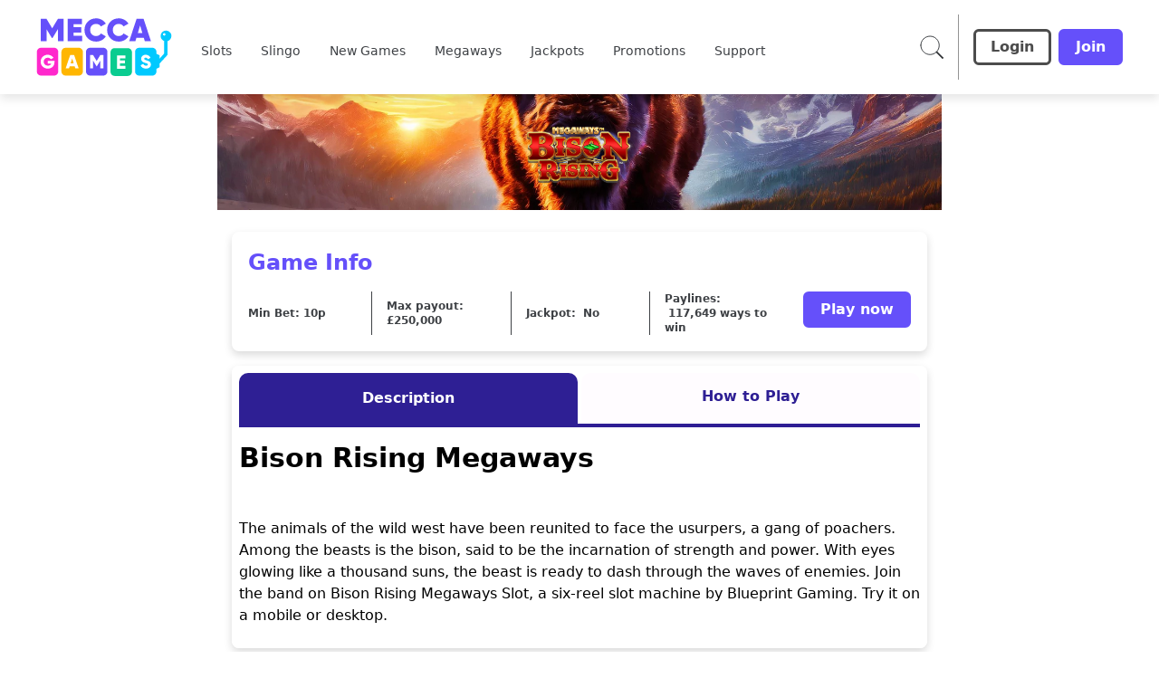

--- FILE ---
content_type: application/javascript
request_url: https://www.meccagames.com/build/_shared/chunk-I6RGHVMR.js
body_size: 806
content:
import{a as p}from"/build/_shared/chunk-H5UJJ74Q.js";var I=["gtm","Back_Click","Account_Menu_Clicks","page_view","web-vitals","afterLoad"];function U(){return"10000000-1000-4000-8000-100000000000".replace(/[018]/g,_=>(parseInt(_,10)^crypto.getRandomValues(new Uint8Array(1))[0]&15>>parseInt(_,10)/4).toString(16))}function e(){let _=window==null?void 0:window.dataLayer;return _==null?void 0:_.map(i=>{if(i!=null&&i.event&&!(I!=null&&I.some(r=>{var s;return(s=i==null?void 0:i.event)==null?void 0:s.includes(r)})))return i}).filter(i=>!!i)}function B(_){var s;let E=e(),i=(s=E==null?void 0:E.slice(-3))==null?void 0:s.some(o=>o&&o.event==="Deposit_Button_Clicked"),r=_.includes("/games/launch");return i&&!r?"Home Page":r&&!i?"In Game":"Cashier"}var G=_=>{var E;(E=window.digitalData)!=null&&E.user&&(window.digitalData.user={...window.digitalData.user,..._})},P=_=>{var n,S,O,g,T,C,c,A,L;if(!(window!=null&&window.dataLayer)){console.error("GA not integrated properly. dataLayer is missing.");return}let i=p()().format("DD-MM-YYYY HH:mm:ss"),{digitalData:r}=window,s=e(),o=s[s.length-1],a=t=>o&&o.event===t,u=()=>{var t;return(t=r==null?void 0:r.page)==null?void 0:t.PageURL.includes("registration")};if(!(o&&o.event==="Back_Click"&&o.HitTimeStamp===i&&_.event==="Account_Menu_Clicks")&&!(a(_.event)&&(_.event==="Login_Success"||_.event==="Logout"||_.event==="Form_Error"&&o.event==="Errors_Count"&&o.ErrorMessage===_.ErrorMessage&&o.FieldName===_.FieldName))&&!(_.event==="Login_Success"&&(u()||!o||((n=o==null?void 0:o.user)==null?void 0:n.LoginStatus)==="Logged-in"))){if(_.event==="Menu_Entry"||_.event==="Account_Menu_Clicks"||_.event==="Back_Click"){let t=`${window.location.origin}${location.pathname}${location.hash}`,R=(O=(S=window.digitalData)==null?void 0:S.page)==null?void 0:O.PageURL;window.digitalData={...window.digitalData,page:{...(g=window.digitalData)==null?void 0:g.page,...R&&R!==t&&{PreviousPageURL:R},PageURL:t}}}_.event==="Deposit_Success"&&(window.digitalData={...window.digitalData,user:{...(T=window.digitalData)==null?void 0:T.user,Wallet:parseFloat(((c=(C=window.digitalData)==null?void 0:C.user)==null?void 0:c.Wallet)+(_==null?void 0:_.DepositAmount)),DepositCount:_==null?void 0:_.DepositCount,RND:!1}},_==null||delete _.DepositCount),_={..._,page:{...(A=window.digitalData)==null?void 0:A.page},user:{...(L=window.digitalData)==null?void 0:L.user}},_.HitTimeStamp=i,_.UUID=U(),d(_),window.dataLayer.push(_)}},l=(_,E)=>{let i=new CustomEvent(_,E);window.dispatchEvent(i)},d=_=>{let{event:E,GameType:i}=_||{};["Logout","Login_Success","Login_Fails","Deposit_Success","Deposit_Fails"].includes(E)&&l(E,{detail:{..._}}),E==="Game_Exit"&&l(i==="BingoGame"?"Bingo_Game_Exit":"Game_Exit",{detail:{..._}})},D=(_,E,i,r)=>{var s,o;(o=(s=window.optimoveSDK)==null?void 0:s.API)==null||o.setPageVisit(_,E,i,r)},w=(_,E,i,r)=>{var s,o;(o=(s=window.optimoveSDK)==null?void 0:s.API)==null||o.reportEvent(_,E,i,r)};export{e as a,B as b,G as c,P as d,D as e,w as f};


--- FILE ---
content_type: application/javascript
request_url: https://www.meccagames.com/build/routes/games/$gameName-FSLGF4C2.js
body_size: 1410
content:
import{a as ro}from"/build/_shared/chunk-GICFS6H3.js";import{a as ao}from"/build/_shared/chunk-U6ZBPGCV.js";import{a as no}from"/build/_shared/chunk-TD7Y3J2V.js";import"/build/_shared/chunk-6DMVU2OA.js";import{a as V}from"/build/_shared/chunk-QHATC6QE.js";import{a as U}from"/build/_shared/chunk-3HUTUJNK.js";import{a as R}from"/build/_shared/chunk-5KVBELVO.js";import{a as K}from"/build/_shared/chunk-474SKJFL.js";import"/build/_shared/chunk-RQKAMRZR.js";import{d as H}from"/build/_shared/chunk-LXYO3DKR.js";import{I as O,R as P,V as F,a as c,b as B,k as A}from"/build/_shared/chunk-3T6UVZFR.js";import{e as E,u as _,v as $}from"/build/_shared/chunk-ZBXSR3D3.js";import"/build/_shared/chunk-GZJBGZQO.js";import{a as eo}from"/build/_shared/chunk-JUM7J4TY.js";import{a as k}from"/build/_shared/chunk-RW7BUM27.js";import{e as l}from"/build/_shared/chunk-ADMCF34Z.js";var s=l(eo());var lo=l(no()),to=l(ao());var so=l(ro());var o=l(k()),co=({data:e})=>e==null?void 0:e.metaData;function io(){return(0,o.jsx)(R,{})}function W(){var m,p,g,f,u,v,y,C,x;let{gameDetail:e}=_(),{siteConfig:a,isMobile:z,currencyCode:J}=$("root"),[Q,d]=(0,s.useState)(!1),[X,Y]=(0,s.useState)(""),[Z,j]=(0,s.useState)(""),q=E(),D={col1:"lg:grid-cols-1",col2:"lg:grid-cols-2",col3:"lg:grid-cols-3",col4:"lg:grid-cols-4"},i=e.contentType;function oo(n,r){Y(n),j(r),d(!0)}return(0,o.jsxs)(o.Fragment,{children:[(0,o.jsx)(U,{className:"!p-0 sm:!p-0 lg:!p-4 lg:!pt-0 lg:!px-60",children:(0,o.jsxs)("div",{className:"flex flex-col",children:[(0,o.jsx)("div",{className:"game-detail-page pb-2 relative h-[136px] w-full",children:(0,o.jsx)(A,{className:"!rounded-none !shadow-none",gameLabel:e.gameLabel,gameCategory:i==="GeneralGame"?e.categoryTagLabel:"",gameLogo:(m=e.gameLogoLayer)==null?void 0:m.cropUrl,gameBackground:(p=e.backgroundLayer)==null?void 0:p.cropUrl,gameAnimation:(g=e.gameAnimationLayer)==null?void 0:g.url,title:e.gameName,infoIconImage:(u=(f=e.infoIcon)==null?void 0:f.url)!=null?u:"",currencyCode:J})}),(0,o.jsxs)("div",{className:"m-4",children:[(0,o.jsxs)("div",{className:"p-4 mb-4 shadow-[0_4px_10px_var(--game-info-shadow-color)] rounded-lg bg-gameInfoBackgroundColor text-gameInfoColor border-solid border-2 border-gameInfoBorderColor",children:[(0,o.jsxs)("div",{className:"flex",children:[(0,o.jsx)(O,{title:"Game Info",className:"flex text-primary font-bold pb-4 text-gameInfoTitleColor"}),(0,o.jsx)("span",{className:"mt-1.5 ml-3",children:(0,o.jsx)(c,{svgSource:(v=a==null?void 0:a.favouriteIcon)==null?void 0:v.url})})]}),(0,o.jsxs)("div",{className:"flex flex-col lg:flex-row",children:[(0,o.jsx)("div",{className:`grid grid-cols-2 sm:grid-cols-3 ${D[`col${((y=e==null?void 0:e.gameInfoItems)==null?void 0:y.length)||1}`]}
                   gap-y-4 text-greyDove font-bold w-full lg:w-fit`,children:(C=e==null?void 0:e.gameInfoItems)==null?void 0:C.map((n,r)=>{var t,N,b,h,w,I,M,L,T;return(0,o.jsxs)("span",{className:"flex gap-2 select-none items-center pr-4 mr-4 text-xs border-r border-gameDetailBorderColor min-w-fit last:border-0 [&:nth-child(5)]:col-start-1 [&:nth-child(5)]:col-end-3 sm:[&:nth-child(5)]:col-start-2 sm:[&:nth-child(5)]:col-end-4 lg:[&:nth-child(5)]:col-start-1 lg:[&:nth-child(5)]:col-end-5",children:[((N=(t=n==null?void 0:n.content)==null?void 0:t.icon)==null?void 0:N.url)&&(0,o.jsx)("img",{className:"max-w-[22px]",src:(h=(b=n==null?void 0:n.content)==null?void 0:b.icon)==null?void 0:h.url,alt:(w=n==null?void 0:n.content)==null?void 0:w.title}),((I=n==null?void 0:n.content)==null?void 0:I.title)&&(0,o.jsx)("span",{children:(M=n==null?void 0:n.content)==null?void 0:M.title}),((L=n==null?void 0:n.content)==null?void 0:L.description)&&(0,o.jsx)(o.Fragment,{children:(0,o.jsx)("div",{className:"flex flex-col cursor-pointer",onClick:()=>{var G,S;return oo((G=n==null?void 0:n.content)==null?void 0:G.title,(S=n==null?void 0:n.content)==null?void 0:S.description)},children:(0,o.jsx)(c,{svgSource:(T=a==null?void 0:a.infoIcon)==null?void 0:T.url})})})]},r)})}),(0,o.jsx)("div",{className:"mt-4 lg:mt-0 flex gap-2 sm:min-w-fit",children:(0,o.jsx)(B,{label:i==="LiveCasinoGame"?"Join now":"Play now",size:"medium",type:"primary",className:"w-full sm:w-fit",onClick:()=>{q(`/games/launch/${H(e==null?void 0:e.name)}`,{state:{gameLocationIndex:0,gameLocation:`${e.gameName} - Game Detail Page`,from:`${location.pathname}${location.hash}`}})}})})]})]}),(e==null?void 0:e.tabs)&&(0,o.jsx)("div",{className:"shadow-[0_4px_10px_var(--game-info-shadow-color)] rounded-lg",children:(0,o.jsx)(K,{items:(x=e==null?void 0:e.tabs)==null?void 0:x.map(n=>{var r,t;return{...n==null?void 0:n.content,tabContent:(0,o.jsx)(F,{title:(r=n.content)==null?void 0:r.tabContentTitle,titleAsH1:!0,text:(t=n.content)==null?void 0:t.tabContent,descriptionClassName:"pt-4",isMobile:z})}}),className:"p-2 bg-tabListContentBackgroundColor rounded-lg",navClassName:"!mt-0 !mb-4",activeTabIndex:0})}),(e==null?void 0:e.termsAndConditions)&&(0,o.jsx)(o.Fragment,{children:(0,o.jsx)(V,{collapsibleComponentContent:e==null?void 0:e.termsAndConditions,collapsibleComponentTitle:"Terms and Conditions"})})]})]})}),(0,o.jsx)(P,{title:X,isModalOpen:Q,setIsModalOpen:d,closeSvgSource:"/images/close-icon.svg",children:(0,o.jsx)("div",{className:"text-gray-2",dangerouslySetInnerHTML:{__html:Z}})})]})}export{io as ErrorBoundary,W as default,co as meta};


--- FILE ---
content_type: application/javascript
request_url: https://www.meccagames.com/build/root-TV57TVKE.js
body_size: 38002
content:
import"/build/_shared/chunk-YELKKRQA.js";import"/build/_shared/chunk-TRPPASCL.js";import{a as ma,b as Ye,c as to,d as oo}from"/build/_shared/chunk-LMDZJXIA.js";import{a as Ed}from"/build/_shared/chunk-DIIYNTPK.js";import{b as Na,c as Ua}from"/build/_shared/chunk-GFANHIBH.js";import{a as qa}from"/build/_shared/chunk-435K4UGR.js";import{a as Ma}from"/build/_shared/chunk-HFUZZOIL.js";import{a as pa,d as ro}from"/build/_shared/chunk-ZGSILOST.js";import{a as Jo}from"/build/_shared/chunk-2EMH7K6K.js";import{a as ua}from"/build/_shared/chunk-JI4IBOJT.js";import{a as Ir}from"/build/_shared/chunk-BJ5WNPRB.js";import{a as Sd}from"/build/_shared/chunk-MQJDYMCS.js";import"/build/_shared/chunk-QFXWV5ET.js";import{a as ja}from"/build/_shared/chunk-5KVBELVO.js";import{a as br,b as Nd,c as ya,d as Qr,e as ka,f as _a,g as Bt,h as Tt,i as Ca,k as Sa,l as Ta,m as Ad,n as Ea,o as Aa,p as Pa,q as La,r as Ia}from"/build/_shared/chunk-57HME5U4.js";import{b as De}from"/build/_shared/chunk-XXBSQGBE.js";import"/build/_shared/chunk-5FCEMGTK.js";import{a as fa}from"/build/_shared/chunk-TZPZREYW.js";import{b as Ya}from"/build/_shared/chunk-WODXBYW7.js";import{a as ba,b as ha}from"/build/_shared/chunk-VKGSTQV3.js";import{a as eo,b as Bd,c as gr,d as Td,e as kt,f as _t,g as xa,h as Ct}from"/build/_shared/chunk-NLUJT5NI.js";import"/build/_shared/chunk-3R24SHQD.js";import{a as Ba,b as Nt}from"/build/_shared/chunk-QPVZAJR3.js";import{a as St}from"/build/_shared/chunk-SQIVSIK7.js";import{a as za}from"/build/_shared/chunk-474SKJFL.js";import{b as Fa,d as Da}from"/build/_shared/chunk-JSPWYSGG.js";import"/build/_shared/chunk-RQKAMRZR.js";import{a as ao,b as Oa,c as io}from"/build/_shared/chunk-RFO55NXJ.js";import{a as Ra}from"/build/_shared/chunk-VJCLY7ZY.js";import{a as re,b as R}from"/build/_shared/chunk-LSGBN7SA.js";import{d as yt}from"/build/_shared/chunk-YVSUDZ5Z.js";import"/build/_shared/chunk-S2I5YMHW.js";import"/build/_shared/chunk-MFZ6EGNX.js";import{a as Ga,e as Ha}from"/build/_shared/chunk-WUOE3W3S.js";import"/build/_shared/chunk-VPVZXFR3.js";import"/build/_shared/chunk-KUXGSPYS.js";import"/build/_shared/chunk-MTMGBJV7.js";import{a as ga,c as Fe,d as yr}from"/build/_shared/chunk-LXYO3DKR.js";import{a as pr}from"/build/_shared/chunk-2BPV2V66.js";import{a as sa,b as da,d as P,e as Qt,f as Zr}from"/build/_shared/chunk-I6RGHVMR.js";import{a as Zt}from"/build/_shared/chunk-H5UJJ74Q.js";import{f as va,g as wa}from"/build/_shared/chunk-J24524FQ.js";import{B as oa,C as aa,D as ia,F as Ve,I as na,P as Lr,R as He,a as Be,b as q,d as Zo,e as Qo,f as ea,g as ra,ma as la,na as ca,s as ft,t as Jr,u as ta,x as Pr,y as Jt}from"/build/_shared/chunk-3T6UVZFR.js";import{d as Ge,e as ce,g as $o,h as Wo,i as Kt,j as xt,p as Xo,q as rr,r as $t,s as Vo,t as Wt,u as ae,v as xe,w as je,x as Xt,z as Vt}from"/build/_shared/chunk-ZBXSR3D3.js";import"/build/_shared/chunk-GZJBGZQO.js";import{a as pe}from"/build/_shared/chunk-JUM7J4TY.js";import{a as A}from"/build/_shared/chunk-RW7BUM27.js";import{c as s,e as v}from"/build/_shared/chunk-ADMCF34Z.js";var $a=s((Uw,Ka)=>{Ka.exports={}});var Xa=s((jw,Wa)=>{Wa.exports={}});var Ja=s((Yw,Va)=>{Va.exports={}});var Qa=s((Kw,Za)=>{Za.exports={}});var co=s((_x,li)=>{var Fd=kt(),Dd=eo(),qd="[object AsyncFunction]",Gd="[object Function]",Hd="[object GeneratorFunction]",Ud="[object Proxy]";function jd(e){if(!Dd(e))return!1;var r=Fd(e);return r==Gd||r==Hd||r==qd||r==Ud}li.exports=jd});var si=s((Cx,ci)=>{var Yd=gr(),Kd=Yd["__core-js_shared__"];ci.exports=Kd});var mi=s((Sx,pi)=>{var so=si(),di=function(){var e=/[^.]+$/.exec(so&&so.keys&&so.keys.IE_PROTO||"");return e?"Symbol(src)_1."+e:""}();function $d(e){return!!di&&di in e}pi.exports=$d});var po=s((Bx,ui)=>{var Wd=Function.prototype,Xd=Wd.toString;function Vd(e){if(e!=null){try{return Xd.call(e)}catch{}try{return e+""}catch{}}return""}ui.exports=Vd});var bi=s((Tx,gi)=>{var Jd=co(),Zd=mi(),Qd=eo(),ep=po(),rp=/[\\^$.*+?()[\]{}|]/g,tp=/^\[object .+?Constructor\]$/,op=Function.prototype,ap=Object.prototype,ip=op.toString,np=ap.hasOwnProperty,lp=RegExp("^"+ip.call(np).replace(rp,"\\$&").replace(/hasOwnProperty|(function).*?(?=\\\()| for .+?(?=\\\])/g,"$1.*?")+"$");function cp(e){if(!Qd(e)||Zd(e))return!1;var r=Jd(e)?lp:tp;return r.test(ep(e))}gi.exports=cp});var vi=s((Nx,hi)=>{function sp(e,r){return e?.[r]}hi.exports=sp});var hr=s((Ex,wi)=>{var dp=bi(),pp=vi();function mp(e,r){var t=pp(e,r);return dp(t)?t:void 0}wi.exports=mp});var fi=s((Ax,xi)=>{var up=hr(),gp=function(){try{var e=up(Object,"defineProperty");return e({},"",{}),e}catch{}}();xi.exports=gp});var _i=s((Px,ki)=>{var yi=fi();function bp(e,r,t){r=="__proto__"&&yi?yi(e,r,{configurable:!0,enumerable:!0,value:t,writable:!0}):e[r]=t}ki.exports=bp});var Si=s((Lx,Ci)=>{function hp(e,r,t,o){for(var i=-1,n=e==null?0:e.length;++i<n;){var a=e[i];r(o,a,t(a),e)}return o}Ci.exports=hp});var Ti=s((Ix,Bi)=>{function vp(e){return function(r,t,o){for(var i=-1,n=Object(r),a=o(r),d=a.length;d--;){var l=a[e?d:++i];if(t(n[l],l,n)===!1)break}return r}}Bi.exports=vp});var Ei=s((zx,Ni)=>{var wp=Ti(),xp=wp();Ni.exports=xp});var Pi=s((Mx,Ai)=>{function fp(e,r){for(var t=-1,o=Array(e);++t<e;)o[t]=r(t);return o}Ai.exports=fp});var Ii=s((Rx,Li)=>{var yp=kt(),kp=_t(),_p="[object Arguments]";function Cp(e){return kp(e)&&yp(e)==_p}Li.exports=Cp});var mo=s((Ox,Ri)=>{var zi=Ii(),Sp=_t(),Mi=Object.prototype,Bp=Mi.hasOwnProperty,Tp=Mi.propertyIsEnumerable,Np=zi(function(){return arguments}())?zi:function(e){return Sp(e)&&Bp.call(e,"callee")&&!Tp.call(e,"callee")};Ri.exports=Np});var Fi=s((Fx,Oi)=>{function Ep(){return!1}Oi.exports=Ep});var uo=s((tt,Mr)=>{var Ap=gr(),Pp=Fi(),Gi=typeof tt=="object"&&tt&&!tt.nodeType&&tt,Di=Gi&&typeof Mr=="object"&&Mr&&!Mr.nodeType&&Mr,Lp=Di&&Di.exports===Gi,qi=Lp?Ap.Buffer:void 0,Ip=qi?qi.isBuffer:void 0,zp=Ip||Pp;Mr.exports=zp});var go=s((Dx,Hi)=>{var Mp=9007199254740991,Rp=/^(?:0|[1-9]\d*)$/;function Op(e,r){var t=typeof e;return r=r??Mp,!!r&&(t=="number"||t!="symbol"&&Rp.test(e))&&e>-1&&e%1==0&&e<r}Hi.exports=Op});var Et=s((qx,Ui)=>{var Fp=9007199254740991;function Dp(e){return typeof e=="number"&&e>-1&&e%1==0&&e<=Fp}Ui.exports=Dp});var Yi=s((Gx,ji)=>{var qp=kt(),Gp=Et(),Hp=_t(),Up="[object Arguments]",jp="[object Array]",Yp="[object Boolean]",Kp="[object Date]",$p="[object Error]",Wp="[object Function]",Xp="[object Map]",Vp="[object Number]",Jp="[object Object]",Zp="[object RegExp]",Qp="[object Set]",em="[object String]",rm="[object WeakMap]",tm="[object ArrayBuffer]",om="[object DataView]",am="[object Float32Array]",im="[object Float64Array]",nm="[object Int8Array]",lm="[object Int16Array]",cm="[object Int32Array]",sm="[object Uint8Array]",dm="[object Uint8ClampedArray]",pm="[object Uint16Array]",mm="[object Uint32Array]",le={};le[am]=le[im]=le[nm]=le[lm]=le[cm]=le[sm]=le[dm]=le[pm]=le[mm]=!0;le[Up]=le[jp]=le[tm]=le[Yp]=le[om]=le[Kp]=le[$p]=le[Wp]=le[Xp]=le[Vp]=le[Jp]=le[Zp]=le[Qp]=le[em]=le[rm]=!1;function um(e){return Hp(e)&&Gp(e.length)&&!!le[qp(e)]}ji.exports=um});var $i=s((Hx,Ki)=>{function gm(e){return function(r){return e(r)}}Ki.exports=gm});var Xi=s((ot,Rr)=>{var bm=Bd(),Wi=typeof ot=="object"&&ot&&!ot.nodeType&&ot,at=Wi&&typeof Rr=="object"&&Rr&&!Rr.nodeType&&Rr,hm=at&&at.exports===Wi,bo=hm&&bm.process,vm=function(){try{var e=at&&at.require&&at.require("util").types;return e||bo&&bo.binding&&bo.binding("util")}catch{}}();Rr.exports=vm});var ho=s((Ux,Zi)=>{var wm=Yi(),xm=$i(),Vi=Xi(),Ji=Vi&&Vi.isTypedArray,fm=Ji?xm(Ji):wm;Zi.exports=fm});var en=s((jx,Qi)=>{var ym=Pi(),km=mo(),_m=br(),Cm=uo(),Sm=go(),Bm=ho(),Tm=Object.prototype,Nm=Tm.hasOwnProperty;function Em(e,r){var t=_m(e),o=!t&&km(e),i=!t&&!o&&Cm(e),n=!t&&!o&&!i&&Bm(e),a=t||o||i||n,d=a?ym(e.length,String):[],l=d.length;for(var b in e)(r||Nm.call(e,b))&&!(a&&(b=="length"||i&&(b=="offset"||b=="parent")||n&&(b=="buffer"||b=="byteLength"||b=="byteOffset")||Sm(b,l)))&&d.push(b);return d}Qi.exports=Em});var tn=s((Yx,rn)=>{var Am=Object.prototype;function Pm(e){var r=e&&e.constructor,t=typeof r=="function"&&r.prototype||Am;return e===t}rn.exports=Pm});var an=s((Kx,on)=>{function Lm(e,r){return function(t){return e(r(t))}}on.exports=Lm});var ln=s(($x,nn)=>{var Im=an(),zm=Im(Object.keys,Object);nn.exports=zm});var sn=s((Wx,cn)=>{var Mm=tn(),Rm=ln(),Om=Object.prototype,Fm=Om.hasOwnProperty;function Dm(e){if(!Mm(e))return Rm(e);var r=[];for(var t in Object(e))Fm.call(e,t)&&t!="constructor"&&r.push(t);return r}cn.exports=Dm});var vo=s((Xx,dn)=>{var qm=co(),Gm=Et();function Hm(e){return e!=null&&Gm(e.length)&&!qm(e)}dn.exports=Hm});var At=s((Vx,pn)=>{var Um=en(),jm=sn(),Ym=vo();function Km(e){return Ym(e)?Um(e):jm(e)}pn.exports=Km});var un=s((Jx,mn)=>{var $m=Ei(),Wm=At();function Xm(e,r){return e&&$m(e,r,Wm)}mn.exports=Xm});var bn=s((Zx,gn)=>{var Vm=vo();function Jm(e,r){return function(t,o){if(t==null)return t;if(!Vm(t))return e(t,o);for(var i=t.length,n=r?i:-1,a=Object(t);(r?n--:++n<i)&&o(a[n],n,a)!==!1;);return t}}gn.exports=Jm});var vn=s((Qx,hn)=>{var Zm=un(),Qm=bn(),eu=Qm(Zm);hn.exports=eu});var xn=s((ef,wn)=>{var ru=vn();function tu(e,r,t,o){return ru(e,function(i,n,a){r(o,i,t(i),a)}),o}wn.exports=tu});var yn=s((rf,fn)=>{function ou(){this.__data__=[],this.size=0}fn.exports=ou});var wo=s((tf,kn)=>{function au(e,r){return e===r||e!==e&&r!==r}kn.exports=au});var it=s((of,_n)=>{var iu=wo();function nu(e,r){for(var t=e.length;t--;)if(iu(e[t][0],r))return t;return-1}_n.exports=nu});var Sn=s((af,Cn)=>{var lu=it(),cu=Array.prototype,su=cu.splice;function du(e){var r=this.__data__,t=lu(r,e);if(t<0)return!1;var o=r.length-1;return t==o?r.pop():su.call(r,t,1),--this.size,!0}Cn.exports=du});var Tn=s((nf,Bn)=>{var pu=it();function mu(e){var r=this.__data__,t=pu(r,e);return t<0?void 0:r[t][1]}Bn.exports=mu});var En=s((lf,Nn)=>{var uu=it();function gu(e){return uu(this.__data__,e)>-1}Nn.exports=gu});var Pn=s((cf,An)=>{var bu=it();function hu(e,r){var t=this.__data__,o=bu(t,e);return o<0?(++this.size,t.push([e,r])):t[o][1]=r,this}An.exports=hu});var nt=s((sf,Ln)=>{var vu=yn(),wu=Sn(),xu=Tn(),fu=En(),yu=Pn();function Or(e){var r=-1,t=e==null?0:e.length;for(this.clear();++r<t;){var o=e[r];this.set(o[0],o[1])}}Or.prototype.clear=vu;Or.prototype.delete=wu;Or.prototype.get=xu;Or.prototype.has=fu;Or.prototype.set=yu;Ln.exports=Or});var zn=s((df,In)=>{var ku=nt();function _u(){this.__data__=new ku,this.size=0}In.exports=_u});var Rn=s((pf,Mn)=>{function Cu(e){var r=this.__data__,t=r.delete(e);return this.size=r.size,t}Mn.exports=Cu});var Fn=s((mf,On)=>{function Su(e){return this.__data__.get(e)}On.exports=Su});var qn=s((uf,Dn)=>{function Bu(e){return this.__data__.has(e)}Dn.exports=Bu});var Pt=s((gf,Gn)=>{var Tu=hr(),Nu=gr(),Eu=Tu(Nu,"Map");Gn.exports=Eu});var lt=s((bf,Hn)=>{var Au=hr(),Pu=Au(Object,"create");Hn.exports=Pu});var Yn=s((hf,jn)=>{var Un=lt();function Lu(){this.__data__=Un?Un(null):{},this.size=0}jn.exports=Lu});var $n=s((vf,Kn)=>{function Iu(e){var r=this.has(e)&&delete this.__data__[e];return this.size-=r?1:0,r}Kn.exports=Iu});var Xn=s((wf,Wn)=>{var zu=lt(),Mu="__lodash_hash_undefined__",Ru=Object.prototype,Ou=Ru.hasOwnProperty;function Fu(e){var r=this.__data__;if(zu){var t=r[e];return t===Mu?void 0:t}return Ou.call(r,e)?r[e]:void 0}Wn.exports=Fu});var Jn=s((xf,Vn)=>{var Du=lt(),qu=Object.prototype,Gu=qu.hasOwnProperty;function Hu(e){var r=this.__data__;return Du?r[e]!==void 0:Gu.call(r,e)}Vn.exports=Hu});var Qn=s((ff,Zn)=>{var Uu=lt(),ju="__lodash_hash_undefined__";function Yu(e,r){var t=this.__data__;return this.size+=this.has(e)?0:1,t[e]=Uu&&r===void 0?ju:r,this}Zn.exports=Yu});var rl=s((yf,el)=>{var Ku=Yn(),$u=$n(),Wu=Xn(),Xu=Jn(),Vu=Qn();function Fr(e){var r=-1,t=e==null?0:e.length;for(this.clear();++r<t;){var o=e[r];this.set(o[0],o[1])}}Fr.prototype.clear=Ku;Fr.prototype.delete=$u;Fr.prototype.get=Wu;Fr.prototype.has=Xu;Fr.prototype.set=Vu;el.exports=Fr});var al=s((kf,ol)=>{var tl=rl(),Ju=nt(),Zu=Pt();function Qu(){this.size=0,this.__data__={hash:new tl,map:new(Zu||Ju),string:new tl}}ol.exports=Qu});var nl=s((_f,il)=>{function eg(e){var r=typeof e;return r=="string"||r=="number"||r=="symbol"||r=="boolean"?e!=="__proto__":e===null}il.exports=eg});var ct=s((Cf,ll)=>{var rg=nl();function tg(e,r){var t=e.__data__;return rg(r)?t[typeof r=="string"?"string":"hash"]:t.map}ll.exports=tg});var sl=s((Sf,cl)=>{var og=ct();function ag(e){var r=og(this,e).delete(e);return this.size-=r?1:0,r}cl.exports=ag});var pl=s((Bf,dl)=>{var ig=ct();function ng(e){return ig(this,e).get(e)}dl.exports=ng});var ul=s((Tf,ml)=>{var lg=ct();function cg(e){return lg(this,e).has(e)}ml.exports=cg});var bl=s((Nf,gl)=>{var sg=ct();function dg(e,r){var t=sg(this,e),o=t.size;return t.set(e,r),this.size+=t.size==o?0:1,this}gl.exports=dg});var Lt=s((Ef,hl)=>{var pg=al(),mg=sl(),ug=pl(),gg=ul(),bg=bl();function Dr(e){var r=-1,t=e==null?0:e.length;for(this.clear();++r<t;){var o=e[r];this.set(o[0],o[1])}}Dr.prototype.clear=pg;Dr.prototype.delete=mg;Dr.prototype.get=ug;Dr.prototype.has=gg;Dr.prototype.set=bg;hl.exports=Dr});var wl=s((Af,vl)=>{var hg=nt(),vg=Pt(),wg=Lt(),xg=200;function fg(e,r){var t=this.__data__;if(t instanceof hg){var o=t.__data__;if(!vg||o.length<xg-1)return o.push([e,r]),this.size=++t.size,this;t=this.__data__=new wg(o)}return t.set(e,r),this.size=t.size,this}vl.exports=fg});var xo=s((Pf,xl)=>{var yg=nt(),kg=zn(),_g=Rn(),Cg=Fn(),Sg=qn(),Bg=wl();function qr(e){var r=this.__data__=new yg(e);this.size=r.size}qr.prototype.clear=kg;qr.prototype.delete=_g;qr.prototype.get=Cg;qr.prototype.has=Sg;qr.prototype.set=Bg;xl.exports=qr});var yl=s((Lf,fl)=>{var Tg="__lodash_hash_undefined__";function Ng(e){return this.__data__.set(e,Tg),this}fl.exports=Ng});var _l=s((If,kl)=>{function Eg(e){return this.__data__.has(e)}kl.exports=Eg});var Sl=s((zf,Cl)=>{var Ag=Lt(),Pg=yl(),Lg=_l();function It(e){var r=-1,t=e==null?0:e.length;for(this.__data__=new Ag;++r<t;)this.add(e[r])}It.prototype.add=It.prototype.push=Pg;It.prototype.has=Lg;Cl.exports=It});var Tl=s((Mf,Bl)=>{function Ig(e,r){for(var t=-1,o=e==null?0:e.length;++t<o;)if(r(e[t],t,e))return!0;return!1}Bl.exports=Ig});var El=s((Rf,Nl)=>{function zg(e,r){return e.has(r)}Nl.exports=zg});var fo=s((Of,Al)=>{var Mg=Sl(),Rg=Tl(),Og=El(),Fg=1,Dg=2;function qg(e,r,t,o,i,n){var a=t&Fg,d=e.length,l=r.length;if(d!=l&&!(a&&l>d))return!1;var b=n.get(e),c=n.get(r);if(b&&c)return b==r&&c==e;var C=-1,x=!0,f=t&Dg?new Mg:void 0;for(n.set(e,r),n.set(r,e);++C<d;){var w=e[C],m=r[C];if(o)var g=a?o(m,w,C,r,e,n):o(w,m,C,e,r,n);if(g!==void 0){if(g)continue;x=!1;break}if(f){if(!Rg(r,function(S,p){if(!Og(f,p)&&(w===S||i(w,S,t,o,n)))return f.push(p)})){x=!1;break}}else if(!(w===m||i(w,m,t,o,n))){x=!1;break}}return n.delete(e),n.delete(r),x}Al.exports=qg});var Ll=s((Ff,Pl)=>{var Gg=gr(),Hg=Gg.Uint8Array;Pl.exports=Hg});var zl=s((Df,Il)=>{function Ug(e){var r=-1,t=Array(e.size);return e.forEach(function(o,i){t[++r]=[i,o]}),t}Il.exports=Ug});var Rl=s((qf,Ml)=>{function jg(e){var r=-1,t=Array(e.size);return e.forEach(function(o){t[++r]=o}),t}Ml.exports=jg});var Gl=s((Gf,ql)=>{var Ol=Td(),Fl=Ll(),Yg=wo(),Kg=fo(),$g=zl(),Wg=Rl(),Xg=1,Vg=2,Jg="[object Boolean]",Zg="[object Date]",Qg="[object Error]",eb="[object Map]",rb="[object Number]",tb="[object RegExp]",ob="[object Set]",ab="[object String]",ib="[object Symbol]",nb="[object ArrayBuffer]",lb="[object DataView]",Dl=Ol?Ol.prototype:void 0,yo=Dl?Dl.valueOf:void 0;function cb(e,r,t,o,i,n,a){switch(t){case lb:if(e.byteLength!=r.byteLength||e.byteOffset!=r.byteOffset)return!1;e=e.buffer,r=r.buffer;case nb:return!(e.byteLength!=r.byteLength||!n(new Fl(e),new Fl(r)));case Jg:case Zg:case rb:return Yg(+e,+r);case Qg:return e.name==r.name&&e.message==r.message;case tb:case ab:return e==r+"";case eb:var d=$g;case ob:var l=o&Xg;if(d||(d=Wg),e.size!=r.size&&!l)return!1;var b=a.get(e);if(b)return b==r;o|=Vg,a.set(e,r);var c=Kg(d(e),d(r),o,i,n,a);return a.delete(e),c;case ib:if(yo)return yo.call(e)==yo.call(r)}return!1}ql.exports=cb});var Ul=s((Hf,Hl)=>{function sb(e,r){for(var t=-1,o=r.length,i=e.length;++t<o;)e[i+t]=r[t];return e}Hl.exports=sb});var Yl=s((Uf,jl)=>{var db=Ul(),pb=br();function mb(e,r,t){var o=r(e);return pb(e)?o:db(o,t(e))}jl.exports=mb});var $l=s((jf,Kl)=>{function ub(e,r){for(var t=-1,o=e==null?0:e.length,i=0,n=[];++t<o;){var a=e[t];r(a,t,e)&&(n[i++]=a)}return n}Kl.exports=ub});var Xl=s((Yf,Wl)=>{function gb(){return[]}Wl.exports=gb});var Zl=s((Kf,Jl)=>{var bb=$l(),hb=Xl(),vb=Object.prototype,wb=vb.propertyIsEnumerable,Vl=Object.getOwnPropertySymbols,xb=Vl?function(e){return e==null?[]:(e=Object(e),bb(Vl(e),function(r){return wb.call(e,r)}))}:hb;Jl.exports=xb});var ec=s(($f,Ql)=>{var fb=Yl(),yb=Zl(),kb=At();function _b(e){return fb(e,kb,yb)}Ql.exports=_b});var oc=s((Wf,tc)=>{var rc=ec(),Cb=1,Sb=Object.prototype,Bb=Sb.hasOwnProperty;function Tb(e,r,t,o,i,n){var a=t&Cb,d=rc(e),l=d.length,b=rc(r),c=b.length;if(l!=c&&!a)return!1;for(var C=l;C--;){var x=d[C];if(!(a?x in r:Bb.call(r,x)))return!1}var f=n.get(e),w=n.get(r);if(f&&w)return f==r&&w==e;var m=!0;n.set(e,r),n.set(r,e);for(var g=a;++C<l;){x=d[C];var S=e[x],p=r[x];if(o)var H=a?o(p,S,x,r,e,n):o(S,p,x,e,r,n);if(!(H===void 0?S===p||i(S,p,t,o,n):H)){m=!1;break}g||(g=x=="constructor")}if(m&&!g){var I=e.constructor,k=r.constructor;I!=k&&"constructor"in e&&"constructor"in r&&!(typeof I=="function"&&I instanceof I&&typeof k=="function"&&k instanceof k)&&(m=!1)}return n.delete(e),n.delete(r),m}tc.exports=Tb});var ic=s((Xf,ac)=>{var Nb=hr(),Eb=gr(),Ab=Nb(Eb,"DataView");ac.exports=Ab});var lc=s((Vf,nc)=>{var Pb=hr(),Lb=gr(),Ib=Pb(Lb,"Promise");nc.exports=Ib});var sc=s((Jf,cc)=>{var zb=hr(),Mb=gr(),Rb=zb(Mb,"Set");cc.exports=Rb});var pc=s((Zf,dc)=>{var Ob=hr(),Fb=gr(),Db=Ob(Fb,"WeakMap");dc.exports=Db});var xc=s((Qf,wc)=>{var ko=ic(),_o=Pt(),Co=lc(),So=sc(),Bo=pc(),vc=kt(),Gr=po(),mc="[object Map]",qb="[object Object]",uc="[object Promise]",gc="[object Set]",bc="[object WeakMap]",hc="[object DataView]",Gb=Gr(ko),Hb=Gr(_o),Ub=Gr(Co),jb=Gr(So),Yb=Gr(Bo),kr=vc;(ko&&kr(new ko(new ArrayBuffer(1)))!=hc||_o&&kr(new _o)!=mc||Co&&kr(Co.resolve())!=uc||So&&kr(new So)!=gc||Bo&&kr(new Bo)!=bc)&&(kr=function(e){var r=vc(e),t=r==qb?e.constructor:void 0,o=t?Gr(t):"";if(o)switch(o){case Gb:return hc;case Hb:return mc;case Ub:return uc;case jb:return gc;case Yb:return bc}return r});wc.exports=kr});var Tc=s((e0,Bc)=>{var To=xo(),Kb=fo(),$b=Gl(),Wb=oc(),fc=xc(),yc=br(),kc=uo(),Xb=ho(),Vb=1,_c="[object Arguments]",Cc="[object Array]",zt="[object Object]",Jb=Object.prototype,Sc=Jb.hasOwnProperty;function Zb(e,r,t,o,i,n){var a=yc(e),d=yc(r),l=a?Cc:fc(e),b=d?Cc:fc(r);l=l==_c?zt:l,b=b==_c?zt:b;var c=l==zt,C=b==zt,x=l==b;if(x&&kc(e)){if(!kc(r))return!1;a=!0,c=!1}if(x&&!c)return n||(n=new To),a||Xb(e)?Kb(e,r,t,o,i,n):$b(e,r,l,t,o,i,n);if(!(t&Vb)){var f=c&&Sc.call(e,"__wrapped__"),w=C&&Sc.call(r,"__wrapped__");if(f||w){var m=f?e.value():e,g=w?r.value():r;return n||(n=new To),i(m,g,t,o,n)}}return x?(n||(n=new To),Wb(e,r,t,o,i,n)):!1}Bc.exports=Zb});var No=s((r0,Ac)=>{var Qb=Tc(),Nc=_t();function Ec(e,r,t,o,i){return e===r?!0:e==null||r==null||!Nc(e)&&!Nc(r)?e!==e&&r!==r:Qb(e,r,t,o,Ec,i)}Ac.exports=Ec});var Lc=s((t0,Pc)=>{var eh=xo(),rh=No(),th=1,oh=2;function ah(e,r,t,o){var i=t.length,n=i,a=!o;if(e==null)return!n;for(e=Object(e);i--;){var d=t[i];if(a&&d[2]?d[1]!==e[d[0]]:!(d[0]in e))return!1}for(;++i<n;){d=t[i];var l=d[0],b=e[l],c=d[1];if(a&&d[2]){if(b===void 0&&!(l in e))return!1}else{var C=new eh;if(o)var x=o(b,c,l,e,r,C);if(!(x===void 0?rh(c,b,th|oh,o,C):x))return!1}}return!0}Pc.exports=ah});var Eo=s((o0,Ic)=>{var ih=eo();function nh(e){return e===e&&!ih(e)}Ic.exports=nh});var Mc=s((a0,zc)=>{var lh=Eo(),ch=At();function sh(e){for(var r=ch(e),t=r.length;t--;){var o=r[t],i=e[o];r[t]=[o,i,lh(i)]}return r}zc.exports=sh});var Ao=s((i0,Rc)=>{function dh(e,r){return function(t){return t==null?!1:t[e]===r&&(r!==void 0||e in Object(t))}}Rc.exports=dh});var Fc=s((n0,Oc)=>{var ph=Lc(),mh=Mc(),uh=Ao();function gh(e){var r=mh(e);return r.length==1&&r[0][2]?uh(r[0][0],r[0][1]):function(t){return t===e||ph(t,e,r)}}Oc.exports=gh});var Mt=s((l0,Dc)=>{var bh=br(),hh=xa(),vh=/\.|\[(?:[^[\]]*|(["'])(?:(?!\1)[^\\]|\\.)*?\1)\]/,wh=/^\w*$/;function xh(e,r){if(bh(e))return!1;var t=typeof e;return t=="number"||t=="symbol"||t=="boolean"||e==null||hh(e)?!0:wh.test(e)||!vh.test(e)||r!=null&&e in Object(r)}Dc.exports=xh});var Hc=s((c0,Gc)=>{var qc=Lt(),fh="Expected a function";function Po(e,r){if(typeof e!="function"||r!=null&&typeof r!="function")throw new TypeError(fh);var t=function(){var o=arguments,i=r?r.apply(this,o):o[0],n=t.cache;if(n.has(i))return n.get(i);var a=e.apply(this,o);return t.cache=n.set(i,a)||n,a};return t.cache=new(Po.Cache||qc),t}Po.Cache=qc;Gc.exports=Po});var jc=s((s0,Uc)=>{var yh=Hc(),kh=500;function _h(e){var r=yh(e,function(o){return t.size===kh&&t.clear(),o}),t=r.cache;return r}Uc.exports=_h});var Kc=s((d0,Yc)=>{var Ch=jc(),Sh=/[^.[\]]+|\[(?:(-?\d+(?:\.\d+)?)|(["'])((?:(?!\2)[^\\]|\\.)*?)\2)\]|(?=(?:\.|\[\])(?:\.|\[\]|$))/g,Bh=/\\(\\)?/g,Th=Ch(function(e){var r=[];return e.charCodeAt(0)===46&&r.push(""),e.replace(Sh,function(t,o,i,n){r.push(i?n.replace(Bh,"$1"):o||t)}),r});Yc.exports=Th});var Lo=s((p0,$c)=>{var Nh=br(),Eh=Mt(),Ah=Kc(),Ph=Nd();function Lh(e,r){return Nh(e)?e:Eh(e,r)?[e]:Ah(Ph(e))}$c.exports=Lh});var st=s((m0,Wc)=>{var Ih=xa(),zh=1/0;function Mh(e){if(typeof e=="string"||Ih(e))return e;var r=e+"";return r=="0"&&1/e==-zh?"-0":r}Wc.exports=Mh});var Io=s((u0,Xc)=>{var Rh=Lo(),Oh=st();function Fh(e,r){r=Rh(r,e);for(var t=0,o=r.length;e!=null&&t<o;)e=e[Oh(r[t++])];return t&&t==o?e:void 0}Xc.exports=Fh});var Jc=s((g0,Vc)=>{var Dh=Io();function qh(e,r,t){var o=e==null?void 0:Dh(e,r);return o===void 0?t:o}Vc.exports=qh});var Qc=s((b0,Zc)=>{function Gh(e,r){return e!=null&&r in Object(e)}Zc.exports=Gh});var rs=s((h0,es)=>{var Hh=Lo(),Uh=mo(),jh=br(),Yh=go(),Kh=Et(),$h=st();function Wh(e,r,t){r=Hh(r,e);for(var o=-1,i=r.length,n=!1;++o<i;){var a=$h(r[o]);if(!(n=e!=null&&t(e,a)))break;e=e[a]}return n||++o!=i?n:(i=e==null?0:e.length,!!i&&Kh(i)&&Yh(a,i)&&(jh(e)||Uh(e)))}es.exports=Wh});var os=s((v0,ts)=>{var Xh=Qc(),Vh=rs();function Jh(e,r){return e!=null&&Vh(e,r,Xh)}ts.exports=Jh});var is=s((w0,as)=>{var Zh=No(),Qh=Jc(),ev=os(),rv=Mt(),tv=Eo(),ov=Ao(),av=st(),iv=1,nv=2;function lv(e,r){return rv(e)&&tv(r)?ov(av(e),r):function(t){var o=Qh(t,e);return o===void 0&&o===r?ev(t,e):Zh(r,o,iv|nv)}}as.exports=lv});var ls=s((x0,ns)=>{function cv(e){return e}ns.exports=cv});var ss=s((f0,cs)=>{function sv(e){return function(r){return r?.[e]}}cs.exports=sv});var ps=s((y0,ds)=>{var dv=Io();function pv(e){return function(r){return dv(r,e)}}ds.exports=pv});var us=s((k0,ms)=>{var mv=ss(),uv=ps(),gv=Mt(),bv=st();function hv(e){return gv(e)?mv(bv(e)):uv(e)}ms.exports=hv});var bs=s((_0,gs)=>{var vv=Fc(),wv=is(),xv=ls(),fv=br(),yv=us();function kv(e){return typeof e=="function"?e:e==null?xv:typeof e=="object"?fv(e)?wv(e[0],e[1]):vv(e):yv(e)}gs.exports=kv});var vs=s((C0,hs)=>{var _v=Si(),Cv=xn(),Sv=bs(),Bv=br();function Tv(e,r){return function(t,o){var i=Bv(t)?_v:Cv,n=r?r():{};return i(t,e,Sv(o,2),n)}}hs.exports=Tv});var xs=s((S0,ws)=>{var Nv=_i(),Ev=vs(),Av=Object.prototype,Pv=Av.hasOwnProperty,Lv=Ev(function(e,r,t){Pv.call(e,t)?e[t].push(r):Nv(e,t,[r])});ws.exports=Lv});var ld=s((zk,nd)=>{nd.exports={}});var sd=s((Mk,cd)=>{cd.exports={}});var md=s((Qk,pd)=>{pd.exports={}});var gd=s((e1,ud)=>{ud.exports={}});var hd=s((r1,bd)=>{bd.exports={}});var wd=s((t1,vd)=>{vd.exports={}});var fd=s((h1,xd)=>{xd.exports={}});var kd=s((v1,yd)=>{yd.exports={}});var Sw=v(Sd());var jt=v($a()),Bw=v(Xa()),Tw=v(Ja()),Nw=v(Qa());var zr=v(pe());var no=v(A()),ei=e=>(0,no.jsx)("svg",{width:"27",height:"27",viewBox:"0 0 27 27",xmlns:"http://www.w3.org/2000/svg",...e,children:(0,no.jsx)("path",{d:"M13.5 0C10.83 0 8.21987 0.791761 5.99981 2.27516C3.77974 3.75856 2.04942 5.86697 1.02763 8.33377C0.00584933 10.8006 -0.261496 13.515 0.259405 16.1337C0.780305 18.7525 2.06606 21.1579 3.95406 23.0459C5.84207 24.9339 8.24754 26.2197 10.8663 26.7406C13.485 27.2615 16.1994 26.9942 18.6662 25.9724C21.133 24.9506 23.2414 23.2203 24.7248 21.0002C26.2082 18.7801 27 16.17 27 13.5C26.9957 9.92089 25.572 6.4896 23.0412 3.95879C20.5104 1.42798 17.0791 0.00428721 13.5 0V0ZM13.5 5.4C14.301 5.4 15.084 5.63753 15.7501 6.08255C16.4161 6.52757 16.9352 7.16009 17.2417 7.90013C17.5483 8.64017 17.6285 9.45449 17.4722 10.2401C17.3159 11.0257 16.9302 11.7474 16.3638 12.3138C15.7974 12.8802 15.0757 13.2659 14.2901 13.4222C13.5045 13.5784 12.6902 13.4982 11.9501 13.1917C11.2101 12.8852 10.5776 12.3661 10.1326 11.7001C9.68753 11.034 9.45 10.251 9.45 9.45C9.45 8.37587 9.8767 7.34574 10.6362 6.58622C11.3957 5.82669 12.4259 5.4 13.5 5.4ZM20.4687 21.7269C18.5263 23.3892 16.0539 24.3028 13.4973 24.3028C10.9407 24.3028 8.46827 23.3892 6.52591 21.7269C6.45747 21.6686 6.40126 21.5974 6.36051 21.5173C6.31977 21.4372 6.2953 21.3498 6.28852 21.2601C6.28174 21.1705 6.29279 21.0804 6.32102 20.9951C6.34925 20.9098 6.39411 20.8309 6.453 20.763C7.32794 19.7536 8.40962 18.944 9.62477 18.3892C10.8399 17.8344 12.1601 17.5472 13.496 17.5472C14.8318 17.5472 16.152 17.8344 17.3671 18.3892C18.5823 18.944 19.664 19.7536 20.5389 20.763C20.5975 20.8305 20.6421 20.9089 20.6704 20.9937C20.6987 21.0784 20.7099 21.168 20.7036 21.2571C20.6981 21.3472 20.6745 21.4353 20.6341 21.516C20.5938 21.5967 20.5375 21.6685 20.4687 21.7269Z"})});var Te=v(A()),Pd=(0,zr.memo)(({user:e,onAccountClick:r,onDepositClick:t})=>{let[o,i]=(0,zr.useState)(!1),[n,a]=(0,zr.useState)(!1),d=e.Username,l=d.length>15?`${d.slice(0,15)}...`:d;return(0,Te.jsxs)("div",{className:"flex flex-row items-between justify-end",children:[(0,Te.jsx)(ra,{accountIcon:(0,Te.jsx)(ei,{className:"fill-current stroke-current"}),className:"mr-3",username:l,onAccountIconClick:r,notificationCount:(0,Te.jsx)("div",{children:(0,Te.jsx)(Jo,{refresh:o,loading:n,setLoading:a})}),children:(0,Te.jsx)(ma,{className:"hover:cursor-pointer",onAccountIconClick:r})}),(0,Te.jsx)(q,{label:"Deposit",size:"medium",type:"primary",color:"text=white",onClick:t})]})}),Ld=(0,zr.memo)(({onLoginClick:e})=>(0,Te.jsxs)("div",{className:"flex flex-row items-between justify-end",children:[(0,Te.jsx)(q,{className:"mr-2",label:"Login",size:"medium",type:"secondary",onClick:e}),(0,Te.jsx)(rr,{className:"block",to:"/registration",children:(0,Te.jsx)(q,{label:"Join",size:"medium",type:"primary"})})]})),Id=()=>{let{profile:e}=ae(),r=ce(),t=()=>{P({event:"Deposit_Button_Clicked"}),r(R.menu_cashier_deposit)};return e==null?(0,Te.jsx)(Ld,{onLoginClick:()=>{r(re.menu_login)}}):(0,Te.jsx)("div",{children:(0,Te.jsx)(Pd,{user:e,onAccountClick:()=>{r(re.menu_default)},onDepositClick:t})})},ri=Id;var Je=v(A()),zd=({link:e,theme:r,hasIcon:t,isAndroidApp:o,end:i})=>{var l,b,c,C,x,f,w,m,g;let n=(c=(b=(l=e==null?void 0:e.content)==null?void 0:l.targetUrl)==null?void 0:b.url)!=null?c:"/",a=(x=(C=e==null?void 0:e.content)==null?void 0:C.targetUrl)==null?void 0:x.name,d=(w=(f=e==null?void 0:e.content)==null?void 0:f.iconImage)==null?void 0:w.url;return(0,Je.jsx)(Xo,{end:i,to:Fe(n,r)||"/",className:`nav-link first-of-type:pl-0 block text-sm text-center pr-6 p-2 pb-1 pt-0 whitespace-nowrap ${t?"mt-4":"mt-3"}`,target:o?"_self":(g=(m=e==null?void 0:e.content)==null?void 0:m.targetUrl)==null?void 0:g.target,onClick:()=>{P({event:"menu_interaction",event_category:"header_menu",event_action:"click",event_label:a})},children:()=>(0,Je.jsxs)(Je.Fragment,{children:[t?(0,Je.jsxs)("div",{className:"flex flex-col items-center h-full",children:[(0,Je.jsx)(Be,{svgSource:d,height:"18px",width:"18px"}),(0,Je.jsx)("span",{className:"text-center mt-1",children:a})]}):(0,Je.jsx)("span",{className:"flex h-full items-center flex-wrap",children:a}),(0,Je.jsx)("span",{className:"active-indicator flex w-full"})]})},a)},ti=zd;var et=v(A()),oi=e=>(0,et.jsxs)("svg",{width:"26",height:"26",viewBox:"0 0 26 26",fill:"none",xmlns:"http://www.w3.org/2000/svg",className:"stroke-current",...e,children:[(0,et.jsx)("path",{d:"M1 11.125C1 13.8103 2.06674 16.3857 3.96554 18.2845C5.86435 20.1833 8.43968 21.25 11.125 21.25C13.8103 21.25 16.3857 20.1833 18.2845 18.2845C20.1833 16.3857 21.25 13.8103 21.25 11.125C21.25 8.43968 20.1833 5.86435 18.2845 3.96554C16.3857 2.06674 13.8103 1 11.125 1C8.43968 1 5.86435 2.06674 3.96554 3.96554C2.06674 5.86435 1 8.43968 1 11.125V11.125Z","stroke-linecap":"round","stroke-linejoin":"round"}),(0,et.jsx)("path",{d:"M18.9786 18.2714L18.625 17.9179L17.9179 18.625L18.2714 18.9786L18.9786 18.2714ZM24.6464 25.3536C24.8417 25.5488 25.1583 25.5488 25.3536 25.3536C25.5488 25.1583 25.5488 24.8417 25.3536 24.6464L24.6464 25.3536ZM18.2714 18.9786L24.6464 25.3536L25.3536 24.6464L18.9786 18.2714L18.2714 18.9786Z",fill:"black"})]});var rt=v(A()),Md=()=>{var C,x,f,w,m,g,S;let{siteConfig:e,theme:r,isMobile:t,isAndroidApp:o}=ae(),i=ua(),n=ce(),a=Ge(),d=t?(x=(C=e==null?void 0:e.mobileLogo)==null?void 0:C.Url)!=null?x:"":(w=(f=e==null?void 0:e.siteLogo)==null?void 0:f.Url)!=null?w:"",l=(m=e==null?void 0:e.headerNavigationV2)==null?void 0:m.filter(p=>(p==null?void 0:p.content)!=null).map((p,H)=>{var y,E,O,U,B,W,F,te,Y,X,ge,Ae,be,u,ee,we,Pe,Ke,Le,se,Ue;if(!t&&(((E=(y=p==null?void 0:p.content)==null?void 0:y.targetUrl)==null?void 0:E.url)==="/"||((B=(U=(O=p==null?void 0:p.content)==null?void 0:O.targetUrl)==null?void 0:U.name)==null?void 0:B.toLowerCase())==="home"))return{linkComponent:null,hasIconImages:!1};if(a.pathname.startsWith("/sport")){if(((te=(F=(W=p==null?void 0:p.content)==null?void 0:W.targetUrl)==null?void 0:F.name)==null?void 0:te.toLowerCase())==="sport")return{linkComponent:null,hasIconImages:!1};(((X=(Y=p==null?void 0:p.content)==null?void 0:Y.targetUrl)==null?void 0:X.url)==="/"||((be=(Ae=(ge=p==null?void 0:p.content)==null?void 0:ge.targetUrl)==null?void 0:Ae.name)==null?void 0:be.toLowerCase())==="home")&&(p.content.targetUrl.name="Casino Home")}else{if(((we=(ee=(u=p==null?void 0:p.content)==null?void 0:u.targetUrl)==null?void 0:ee.name)==null?void 0:we.toLowerCase())==="sport home")return{linkComponent:null,hasIconImages:!1};((Le=(Ke=(Pe=p==null?void 0:p.content)==null?void 0:Pe.targetUrl)==null?void 0:Ke.name)==null?void 0:Le.toLowerCase())==="casino home"&&(p.content.targetUrl.name="Home")}let I=((Ue=(se=p==null?void 0:p.content)==null?void 0:se.iconImage)==null?void 0:Ue.url)!=null;return{linkComponent:(0,rt.jsx)(ti,{link:p,theme:r,hasIcon:I,isAndroidApp:o,end:a.pathname.startsWith("/sport")},`NavigationItem-${H}`),hasIconImage:I}}),b=()=>n(`${re.menu_search}`),c=l==null?void 0:l.map(({linkComponent:p})=>p);return(0,rt.jsx)(Zo,{searchIconComponent:(0,rt.jsx)(oi,{}),ButtonComponent:(0,rt.jsx)(ri,{}),iconProps:{size:"lg",src:d,alt:"logo",onClick:()=>{n("/")},iconClassName:`cursor-pointer ${t?"w-14":""}`},navigationItems:c,searchIconSrc:"/images/search-icon.svg",onSearchIconClick:b,classes:"px-4 pt-1 md:px-20 xl:px-10 xl:py-2",stickyClasses:`${((g=a.pathname)==null?void 0:g.indexOf("/registration"))>-1||((S=a.pathname)==null?void 0:S.indexOf("/bingo-clubs/registration"))>-1?"hidden":""}
      ${i==="down"?"-translate-y-full sports-only:translate-y-0":"translate-y-0"}
      sports-only:absolute sports-only:w-full
      `})},ai=Md;var Ze=v(A());function lo(){var S,p,H,I,k;let{siteConfig:e,theme:r,profile:t,isDesktop:o,isAndroidApp:i,oneTrustCookies:n}=ae(),a=Ge(),d=y=>{if(y)return y==null?void 0:y.map((E,O)=>{var U,B,W;return(0,Ze.jsx)(ea,{url:(U=E==null?void 0:E.logo)==null?void 0:U.url,link:(B=E==null?void 0:E.link)==null?void 0:B.url,target:i?"_self":(W=E==null?void 0:E.link)==null?void 0:W.target},O)})},l=y=>{var E;return(E=y==null?void 0:y.filter(O=>{var U,B;return(B=(U=O==null?void 0:O.content)==null?void 0:U.targetUrl)==null?void 0:B.url}))==null?void 0:E.map((O,U)=>{var B,W,F,te,Y,X;return(0,Ze.jsx)(rr,{className:"underline truncate w-full pb-2",to:Fe((W=(B=O==null?void 0:O.content)==null?void 0:B.targetUrl)==null?void 0:W.url,r),target:i?"_self":(te=(F=O==null?void 0:O.content)==null?void 0:F.targetUrl)==null?void 0:te.target,children:(X=(Y=O==null?void 0:O.content)==null?void 0:Y.targetUrl)==null?void 0:X.name},`FooterLink-${U}`)})},b=d(e==null?void 0:e.licensingLinks),c=d(e==null?void 0:e.partnerListContent),C={key:(e==null?void 0:e.footerNavigationLeftTitle)||"left-footer-links",heading:e==null?void 0:e.footerNavigationLeftTitle,links:l(e==null?void 0:e.footerNavigationLeftv2)},x={key:(e==null?void 0:e.footerNavigationRightTitle)||"right-footer-links",heading:e==null?void 0:e.footerNavigationRightTitle,links:l(e==null?void 0:e.footerNavigationRightV2)};n&&x.links.push((0,Ze.jsx)("div",{className:"underline truncate w-full ot-sdk-show-settings cursor-pointer",children:"Cookie Policy"}));let f=y=>{ha(y)},w=(S=e==null?void 0:e.footerAwardsLogos)==null?void 0:S.map(y=>{var E,O,U;return{src:(E=y.content)==null?void 0:E.image.url,title:(O=y.content)==null?void 0:O.title,alt:(U=y.content)==null?void 0:U.alt}}),m=a.pathname.startsWith("/bingo-clubs")&&!o?"pb-32":"pb-4",g=!o&&a.pathname==="/sport"?"pb-20":"";return(0,Ze.jsx)("div",{className:`${((p=a.pathname)==null?void 0:p.indexOf("/registration"))>-1||((H=a.pathname)==null?void 0:H.indexOf("/bingo-clubs/registration"))>-1?"hidden":""} ${g}`,children:(0,Ze.jsx)(Qo,{classesTop:"pt-4 pb-8 px-4 lg:pt-8 md:px-20 lg:py-8 xl:px-10",classesBottom:`pt-8 ${m} px-4 md:px-20 lg:pb-32 xl:px-10`,linksSectionProps:[C,x],gambleAwareProps:{heading:e==null?void 0:e.gambleAwareHeading,description:e==null?void 0:e.gambleAwareDescription,logo:(I=e==null?void 0:e.gambleAwareLogo)==null?void 0:I.url,link:e.gambleAwareLink.url,target:e.gambleAwareLink.target},licenceSectionProps:{heading:e==null?void 0:e.licensingLinksTitle,description:e==null?void 0:e.licensingLinksDescription,licenceLinksProps:{links:b}},paymentPartnerProps:{heading:e==null?void 0:e.partnerListTitle,partners:c},awardsLogoSection:w,saferGamblingWidget:(0,Ze.jsx)(ta,{classes:"text-footerItemIconTextColor",Heading:e==null?void 0:e.saferGamblingHeading,ButtonText:e==null?void 0:e.saferGamblingButtonText,onClick:()=>f(),children:(k=e==null?void 0:e.saferGamblingItems)==null?void 0:k.map((y,E)=>{var O,U,B,W,F;switch(y==null?void 0:y.ContentType){case"TakeABreakItem":return(0,Ze.jsx)(Jr,{textClassName:"text-footerItemIconTextColor",className:"border-footerItemIconBorderColor",title:y==null?void 0:y.title,text:y==null?void 0:y.text,icon:(O=y==null?void 0:y.icon)==null?void 0:O.url,onClick:()=>{f(t&&"TAKE_A_BREAK"||"DEFAULT")}},E);case"SelfExcludeItem":return(0,Ze.jsx)(Jr,{textClassName:"text-footerItemIconTextColor",className:"border-footerItemIconBorderColor",title:y==null?void 0:y.title,text:y==null?void 0:y.text,icon:(U=y==null?void 0:y.icon)==null?void 0:U.url,onClick:()=>{f(t&&"SELF_EXCLUDE"||"DEFAULT")}},E);case"SessionReminderItem":return(0,Ze.jsx)(Jr,{textClassName:"text-footerItemIconTextColor",className:"border-footerItemIconBorderColor",title:y==null?void 0:y.title,text:y==null?void 0:y.text,icon:(B=y==null?void 0:y.icon)==null?void 0:B.url,onClick:()=>{f(t&&"GAME_SESSION_REMINDER"||"DEFAULT")}},E);default:return(0,Ze.jsx)(Jr,{textClassName:"text-footerItemIconTextColor",className:"border-footerItemIconBorderColor",title:y==null?void 0:y.Title,text:y==null?void 0:y.Text,icon:(W=y==null?void 0:y.Icon)==null?void 0:W.Url,link:{Href:(F=y==null?void 0:y.link)==null?void 0:F.url}},E)}})})})})}var ii="/build/_assets/app.min-R4NOESG5.css";var ni="/build/_assets/react-datepicker-RG6KLRKC.css";var Sr=v(pe());var G=v(pe());var Me=v(pe());var Xs=v(Ct());var $s=v(pe());var Os=v(Ct()),Fs=v(xs()),Ot=v(pe());var Rt=v(pe()),ys=v(Ed());var fs="rank_recent_searches",Iv=7,zv={games:[],sports:[],venues:[]},ks=()=>{let[e,r]=(0,Rt.useState)(zv);(0,Rt.useEffect)(()=>{let i=localStorage.getItem(fs);i&&r(JSON.parse(i))},[]);function t(i,n){i=[...i.slice(0,Iv-1)];let a=[n,...i];return Mv(a)}return[e,(i,n)=>{let a=e;switch(i){case"Games":a.games=t(a.games,n);break;case"Sports":a.sports=t(a.sports,n);break;case"Club":a.venues=t(a.venues,n);break}r(a),localStorage.setItem(fs,JSON.stringify(a))}]};function Mv(e){return ys.default.uniqBy(e,"id")}var _s=v(pe()),Cs=v(A());function Hr({placeholder:e,search:r,onTextChange:t}){let{siteConfig:o}=ae(),{searchIcon:i,searchInputCross:n,searchIconCrossGrey:a}=o;function d(){P({event:"Search_Start"})}(0,_s.useEffect)(()=>{var b;(b=document.getElementById("enhanced-search-input"))==null||b.focus({preventScroll:!0})},[]);let l=()=>r.term.length===0?i==null?void 0:i.url:r.results.length===0&&r.term.length>=3?n.url:a==null?void 0:a.url;return(0,Cs.jsx)(ft,{className:"grid w-full mt-[-3rem] sm:mt-[-4rem] pt-5 mb-2 relative",inputProps:{id:"enhanced-search-input",value:r.term,placeholder:e,className:`search-bar-input w-full bg-searchBackgroundColor bg-searchInputBackgroundColor bg-tabListBackgroundColor border-2 border-solid border-tabListActiveBackgroundColor rounded-b-lg  outline-none focus:border-searchSuccessBorderColor pr-10 ${!r.hasResults&&r.isFetched&&r.term.length>1?"!border-red-1 rounded-none":""}`,onFocus:d,onChange:b=>t(b.currentTarget.value)},icon:{iconClassName:`absolute top-1/2 ${r.term.length>0&&"hover:cursor-pointer"}`,src:l(),size:"sm",onClick:r.reset}})}var mr=v(A());function Ur({tab:e,search:r,children:t}){var n;let{siteConfig:o,clientData:i}=ae();return(0,mr.jsx)(mr.Fragment,{children:!r.isFetched&&!r.isFetching&&r.recentlySearched.length>0&&(0,mr.jsxs)(mr.Fragment,{children:[(0,mr.jsx)("div",{className:"py-2 text-recentlySearchedTitleSize font-recentlySearchedTitleWeight leading-recentlySearchedTitle",children:"Recently searched"}),t,"Games"===e&&(0,mr.jsx)(ya,{quickLinksItems:(n=o==null?void 0:o.searchQuicklinks)!=null?n:[],clientData:i,maxColumns:1,componentClassName:"!grid-cols-1",itemsClassName:`rounded-none ${i.theme==="grosvenorcasinos"?"!shadow-none":"custom-box-shadow"}`})]})})}var qe=v(A());function jr({search:e,children:r}){let{siteConfig:t}=ae(),o=ce(),{searchNoResultsText:i,searchNoResultsButtonText:n,searchNoResultsButtonSize:a,searchNoResultsButtonType:d,searchNoResultsURL:l,searchNoResultsCloseButtonText:b,searchNoResultsCloseButtonSize:c,searchNoResultsCloseButtonType:C}=t,{theme:x}=ae();return(0,qe.jsxs)(qe.Fragment,{children:[!e.hasResults&&e.isFetched&&!e.isFetching&&e.term.length>1&&(0,qe.jsxs)("div",{className:"flex flex-col justify-center items-center gap-4 pb-4",children:[(0,qe.jsx)("span",{className:"text-error",children:i==null?void 0:i.replace("{search_term}",e.term)}),(0,qe.jsx)(q,{className:"w-full p-3",label:n,size:a,type:d,onClick:()=>o(Fe(l.url,x))}),"or",(0,qe.jsx)(q,{className:"w-full p-3",label:b,size:c,type:C,onClick:()=>o(-1)})]}),e.isFetching&&e.term.length>1&&(0,qe.jsx)("div",{className:"flex justify-center items-center px-5 pb-8 pt-7",children:(0,qe.jsx)(Lr,{})}),e.hasResults&&!e.isFetching&&e.term.length>1&&(0,qe.jsxs)(qe.Fragment,{children:[(0,qe.jsxs)("div",{className:"py-2",children:[e.results.length," Results"]}),r]})]})}var Kr=v(pe());var Yr=v(pe()),Ns=v(A()),Ss=(0,Yr.createContext)({searchTerm:"",setSearchTerm:()=>{},activeTabIndex:0}),Bs=({children:e,activeTabIndex:r})=>{let[t,o]=(0,Yr.useState)("");return(0,Ns.jsx)(Ss.Provider,{value:{searchTerm:t,setSearchTerm:o,activeTabIndex:r},children:e})},Ts=()=>(0,Yr.useContext)(Ss);var Rv={["Games"]:"games",["Sports"]:"sports",["Club"]:"venues"};function $r(e){let r=Ts(),[t,o]=(0,Kr.useState)([]),[i,n]=(0,Kr.useState)(!1),[a,d]=(0,Kr.useState)(!1),[l,b]=ks(),{siteConfig:c}=ae(),{searchResultAmount:C}=c,x=t.length>0;(0,Kr.useEffect)(()=>{r.searchTerm===""&&d(!1)},[r.searchTerm]);function f(){r.setSearchTerm(""),o([]),d(!1)}function w(m){b(e,m)}return{term:r.searchTerm,setTerm:r.setSearchTerm,activeTabIndex:r.activeTabIndex,results:t?t.slice(0,C):[],setResults:o,hasResults:x,isFetching:i,setIsFetching:n,isFetched:a,setIsFetched:d,reset:f,recentlySearched:l[Rv[e]],addRecentlySearched:w}}var Ps=(n=>(n[n.PARTICIPANT=1]="PARTICIPANT",n[n.REGION=2]="REGION",n[n.LEAGUE=2]="LEAGUE",n[n.SPORT=2]="SPORT",n[n.UNKNOWN=3]="UNKNOWN",n))(Ps||{}),Ls=(u=>(u[u.FOOTBALL=1]="FOOTBALL",u[u.CRICKET=2]="CRICKET",u[u.TENNIS=3]="TENNIS",u[u.GOLF=4]="GOLF",u[u.FORMULA_1=5]="FORMULA_1",u[u.DARTS=6]="DARTS",u[u.SNOOKER=7]="SNOOKER",u[u.BOXING=8]="BOXING",u[u.RUGBY_UNION=9]="RUGBY_UNION",u[u.RUGBY_LEAGUE=10]="RUGBY_LEAGUE",u[u.ESPORTS=11]="ESPORTS",u[u.BASKETBALL=12]="BASKETBALL",u[u.AMERICAN_FOOTBALL=13]="AMERICAN_FOOTBALL",u[u.AUSTRALIAN_RULES=14]="AUSTRALIAN_RULES",u[u.BASEBALL=15]="BASEBALL",u[u.CHESS=16]="CHESS",u[u.CYCLING=17]="CYCLING",u[u.GAELIC_SPORTS=18]="GAELIC_SPORTS",u[u.HANDBALL=19]="HANDBALL",u[u.ICE_HOCKEY=20]="ICE_HOCKEY",u[u.LACROSSE=21]="LACROSSE",u[u.MOTORSPORTS=22]="MOTORSPORTS",u[u.NETBALL=23]="NETBALL",u[u.POLITICS=24]="POLITICS",u[u.SOFTBALL=25]="SOFTBALL",u[u.SQUASH=26]="SQUASH",u[u.SURFING=27]="SURFING",u[u.TABLE_TENNIS=28]="TABLE_TENNIS",u[u.TROTTING=29]="TROTTING",u[u.TV___NOVELTY=30]="TV___NOVELTY",u[u.UFC_MMA=31]="UFC_MMA",u[u.VOLLEYBALL=32]="VOLLEYBALL",u[u.WATER_POLO=33]="WATER_POLO",u[u.WINTER_SPORTS=34]="WINTER_SPORTS",u[u.UNKNOWN=35]="UNKNOWN",u))(Ls||{});var Is=e=>e.split("/").filter(r=>r!=="")||[],zs=e=>Is(e)[0]||"",Ov=e=>zs(e).replace(/_/g," ")||"",Es=e=>Ps[e]||3,As=e=>{let r=zs(e).toUpperCase();return Ls[r]||35},zo=e=>{let r=Is(e);return r.forEach((t,o)=>{r[o]=t.replace(/_/g," ")}),r||[]},Fv=e=>{let r=zo(e.id)||[];r=r.splice(0,r.length-1);let t="";return r.forEach((o,i)=>{t+=o,i+1<r.length&&(t+=", "),i+1===r.length&&(t+=" | ")}),t+=e.type,t.toLowerCase()},Dv=e=>({...e,ancestors:e.type==="PARTICIPANT"?Ov(e.id):Fv(e)}),qv=(e,r)=>{if(e.type==="PARTICIPANT")return!0;let t=new RegExp(`^${r.toLowerCase()}`,"gi");return e.englishName.split(/\s|-|_/g).filter(o=>o!=="").some(o=>t.test(o.toLowerCase()))},Gv=(e,r)=>As(e.id)-As(r.id),Hv=(e,r)=>Es(e.type)-Es(r.type),Uv=(e,r)=>e.englishName.localeCompare(r.englishName),jv=(e,r)=>{let t=zo(e.id)[1]||e.englishName,o=zo(r.id)[1]||r.englishName;return t.localeCompare(o)},Ms=(e,r)=>e.filter(t=>qv(t,r)).sort((t,o)=>Hv(t,o)||Gv(t,o)||jv(t,o)||Uv(t,o)).map(Dv);function Wr(e,r){let t=e.toLowerCase(),i=r.toLowerCase().replace(/[-[\]{}()*+?.,\\^$|#\s]/g,"\\$&"),n=new RegExp(i,"i"),a=t.match(n);if(a&&a.index!==void 0){let d=a.index,l=a[0];return e.substring(0,d)+`<strong>${e.substring(d,d+l.length)}</strong>`+e.substring(d+l.length)}return e}var Rs=(e,r)=>e.includes("sport")||e.includes("clubs")?1:e.includes("casinos")?2:r;var me=v(A());function Mo({item:e,index:r,onClick:t,onInfoIconClick:o,searchTerm:i}){var w,m,g,S;let{siteConfig:n,lobbyType:a}=ae();e={...e,lobby_type:a,searchTerm:i,gameLocationIndex:r,gameLocation:"Search"};let d=Ta(e),{searchInfoIcon:l,searchResultsPlayButtonText:b,searchResultsPlayButtonSize:c,searchResultsPlayButtonType:C}=n,x=(p,H)=>{(p.type==="click"||p.type==="keydown"&&p.key==="Enter")&&(o(H,H.name,H.contentType),H.contentType==="BingoGame"&&d.onInfoIconClick())};function f(p,H,I){t(p,H,I),p.contentType==="BingoGame"&&d.playButtonOnClick()}return(0,me.jsxs)("div",{className:"flex items-center justify-between",children:[(0,me.jsxs)("div",{className:"flex flex-1 items-center gap-2 mr-6",children:[e.backgroundLayer||e.thumbnailImage?(0,me.jsx)("div",{className:"w-16 h-10 flex-shrink-0 relative hover:cursor-pointer overflow-hidden flex items-center justify-center",onClick:p=>x(p,e),onKeyDown:p=>x(p,e),role:"button",tabIndex:0,style:{backgroundImage:`url(${(g=(w=e.backgroundLayer)==null?void 0:w.cropUrl)!=null?g:(m=e.thumbnailImage)==null?void 0:m.cropUrl})`},children:e.gameLogoLayer&&(0,me.jsx)("img",{src:(S=e.gameLogoLayer)==null?void 0:S.cropUrl,alt:e.name,className:"absolute object-contain m-auto h-full"})}):null,(0,me.jsx)("article",{className:"align-middle hover:cursor-pointer line-clamp-2 text-ellipsis","safely-set-inner-html":pr(Wr(e.name,i)),onClick:p=>x(p,e),onKeyDown:p=>x(p,e),role:"button"}),(0,me.jsx)("div",{className:"ml-auto hover:cursor-pointer",onClick:p=>x(p,e),onKeyDown:p=>x(p,e),children:(0,me.jsx)(Be,{styles:{color:"var(--venue-finder-info-icon-color)"},svgSource:l==null?void 0:l.url})})]}),(0,me.jsx)(q,{label:b,size:c,type:C,onClick:()=>f(e,r,"Search")})]})}function Ds({onSearchSuccessful:e}){let{theme:r,siteConfig:t}=xe("root"),o=ce(),{searchBoxPlaceholder:i}=t,n=$r("Games");async function a(w){try{n.setIsFetching(!0);let g=(await yt(w,0)).filter(S=>S.allowedSites.some(p=>p.url.includes(r)));n.setIsFetched(!0),n.setResults(g),e(w,g.length)}catch{n.setResults([]),n.setIsFetched(!1)}finally{n.setIsFetching(!1)}}(0,Ot.useEffect)(()=>{n.term.length>=2&&d(n.term)},[n.term,n.activeTabIndex]);let d=(0,Ot.useCallback)((0,Os.default)(w=>{a(w)},500),[]);function l(w){n.setTerm(w),w.length>=2&&d(w)}function b(w,m,g){n.addRecentlySearched(w),w.contentType!=="BingoGame"&&o(`/games/launch/${yr(w.name)}`,{state:{gameLocationIndex:m,gameLocation:g,searchResultsNumber:n.results.length,searchTerm:n.term,from:`${location.pathname}${location.hash}`}})}function c(w,m,g){n.addRecentlySearched(w),g!=="BingoGame"&&o(`/games/${yr(m)}`)}function C(w){return w==="LiveCasinoGame"?"Live Casino":w==="BingoGame"?"Bingo Rooms":"Slots & Online Games"}let x=r==="grosvenorcasinos",f=Object.entries((0,Fs.default)(n.results,w=>w.contentType));return(0,me.jsxs)("div",{children:[(0,me.jsx)(Hr,{placeholder:i,search:n,onTextChange:l}),(0,me.jsx)(Ur,{tab:"Games",search:n,children:(0,me.jsx)("div",{className:"flex flex-col gap-4 pb-4",children:n.recentlySearched.map((w,m)=>(0,me.jsx)(Mo,{item:w,index:m,onInfoIconClick:c,onClick:b,searchTerm:n.term},`${w.name}-${m}`))})}),(0,me.jsx)(jr,{search:n,children:(0,me.jsx)("div",{className:"flex flex-col gap-4",children:x?n.results.map((w,m)=>(0,me.jsx)(Mo,{item:w,index:m,onInfoIconClick:c,onClick:b,searchTerm:n.term},`${w.name}-${m}`)):f.map(([w,m],g)=>(0,me.jsxs)(me.Fragment,{children:[(0,me.jsx)("h1",{className:"font-black",children:C(w)}),m.map((S,p=g)=>(0,me.jsx)(Mo,{item:S,index:p,onInfoIconClick:c,onClick:b,searchTerm:n.term},`${S.name}-${p}`))]}))})})]})}var Gs=v(Ct()),Ft=v(pe());var Ne=v(A());function qs({item:e,onClick:r,searchTerm:t}){let o=Wr(e.englishName,t);return(0,Ne.jsx)(rr,{to:`/sport#filter${e.id}`,reloadDocument:!0,onClick:()=>r(e),children:(0,Ne.jsxs)("div",{className:"flex justify-between items-center bg-quickLinksBackgroundColor border-quickLinksBorderColor text-quickLinksColor w-full shadow-carouselItem whitespace-nowrap md:border-none md:max-w-none rounded-md p-4",children:[(0,Ne.jsxs)("div",{className:"text-xs",children:[(0,Ne.jsx)("p",{className:"font-semibold text-buttonSecondaryColour",dangerouslySetInnerHTML:{__html:o}}),(0,Ne.jsx)("span",{className:"text-white capitalize",children:e.ancestors})]}),(0,Ne.jsx)(Be,{svgSource:"/images/chevron-right.svg",styles:{width:24,height:24}})]})})}function Hs({onSearchSuccessful:e}){let r=$r("Sports");async function t(a){try{let d=new URL(`${Na.C3.api}/gruk/term/search.json`);d.searchParams.set("lang","en_GB"),d.searchParams.set("market","GB"),d.searchParams.set("term",a);let l=new Request(d),c=await(await fetch(l)).json(),C=Ms(c.resultTerms,a);r.setIsFetched(!0),r.setResults(C),e(a,C.length)}catch{r.setResults([]),r.setIsFetched(!1)}finally{r.setIsFetching(!1)}}(0,Ft.useEffect)(()=>{r.term.length>=2&&o(r.term)},[r.term,r.activeTabIndex]);let o=(0,Ft.useCallback)((0,Gs.default)(a=>{t(a)},500),[]);function i(a){r.setTerm(a),r.setIsFetching(!0),a.length>=2&&o(a)}function n(a){r.addRecentlySearched(a)}return(0,Ne.jsxs)("div",{children:[(0,Ne.jsx)(Hr,{placeholder:"Search for Sports",search:r,onTextChange:i}),(0,Ne.jsx)(Ur,{tab:"Sports",search:r,children:(0,Ne.jsx)("div",{className:"flex flex-col gap-4 pb-4",children:r.recentlySearched.map(a=>(0,Ne.jsx)(qs,{item:a,onClick:n,searchTerm:r.term},a.id))})}),(0,Ne.jsx)(jr,{search:r,children:(0,Ne.jsx)("div",{className:"flex flex-col gap-4 pb-4",children:r.results.map(a=>(0,Ne.jsx)(qs,{item:a,onClick:n,searchTerm:r.term},a.id))})})]})}var js=v(Ct()),Ys=v(Ad()),Dt=v(pe());var Ee=v(A()),Us=({venues:e,onVenueClick:r,searchQuery:t})=>{let{theme:o}=xe("root");return(0,Ee.jsx)("div",{className:"flex flex-col gap-2",children:e.map((i,n)=>{var a;return(0,Ee.jsx)(rr,{to:(a=Fe(i.url,o))!=null?a:"",onClick:()=>r(i),children:(0,Ee.jsxs)("div",{className:"h-16 pl-2 pr-4 py-4 flex justify-between items-center hover:bg-venueFinderResultsActive rounded-lg",children:[(0,Ee.jsxs)("div",{className:"flex flex-col",children:[(0,Ee.jsx)("span",{className:"font-semibold",children:`${i==null?void 0:i.formattedDistance} miles`}),(0,Ee.jsx)("article",{className:"name","safely-set-inner-html":pr(Ia(i==null?void 0:i.name,t))})]}),(0,Ee.jsx)("div",{className:"flex items-center",children:(0,Ee.jsx)(Be,{svgSource:"/images/info-icon.svg",className:"h-4 w-4 flex-no-shrink cursor-pointer",fill:"var(--venue-finder-info-icon-color)",styles:{color:"var(--venue-finder-info-icon-color)"}})})]})},n)})})};function Ks({onSearchSuccessful:e}){let{siteConfig:r,venuesData:t}=xe("root"),{searchVenueText:o}=r,i=$r("Club"),{venueFinderFlagshipCasinoClub:n,venueFinderMaxResults:a}=r,d=w=>{let{types:m,address_components:g,geometry:S}=w,{lat:p,lng:H}=S.location;m&&m[0]===google.maps.FeatureType.POSTAL_CODE?g.forEach(({types:I})=>{I[0]==="postal_town"&&l(p(),H())}):l(p(),H())},l=async(w,m)=>{let g=new window.google.maps.LatLng(w,m),S=await Aa({location:{lat:w,lng:m}});b(g,S)},b=async(w,m)=>{try{let{allCasinoListing:g,allClubListing:S,allCasinoDetailPage:p,allClubDetailPage:H}=t.data,I=[...p.items,...H.items].map(U=>{let B=[...g.items,...S.items].find(W=>{var F,te;return W.id===((F=U.casinoListing)==null?void 0:F.id)||W.id===((te=U.clubListing)==null?void 0:te.id)});return B?{...B,url:U.url}:null}).filter(Boolean),{data:k}=await Ea(I,w),{venueDistances:y}=k,E=y==null?void 0:y.filter(U=>U.status==="OK"),O=await La(E,m,n,a);i.setIsFetched(!0),i.setResults(O),e(i.term,O.length)}catch(g){console.log(g),i.setIsFetched(!1),i.setResults([]),e(i.term,0)}finally{i.setIsFetching(!1)}},c=w=>{Pa("UK",w).then(({status:m,addresses:g})=>{if(m!==window.google.maps.GeocoderStatus.OK)i.setIsFetched(!1),i.setIsFetching(!1),i.setResults([]),e(w,0);else if(!((0,Ys.default)(g[0].types[0])===google.maps.FeatureType.COUNTRY&&g[0].geometry.location_type===google.maps.GeocoderLocationType.APPROXIMATE)){let[p={}]=g||[];d(p)}else i.setIsFetched(!0),i.setIsFetching(!1),i.setResults([]),e(w,0)}).catch(console.error)};(0,Dt.useEffect)(()=>{i.term.length>=2&&C(i.term)},[i.term,i.activeTabIndex]);let C=(0,Dt.useCallback)((0,js.default)(w=>{i.setIsFetching(!0),c(w)},500),[]);function x(w){i.setTerm(w),w.length>=2&&C(w)}let f=w=>{i.addRecentlySearched(w)};return(0,Ee.jsxs)("div",{children:[(0,Ee.jsx)(Hr,{placeholder:o,search:i,onTextChange:x}),i.term!==""&&(0,Ee.jsx)(jr,{search:i,children:(0,Ee.jsx)(Us,{venues:i.results,onVenueClick:f,searchQuery:i.term})}),i.term===""&&(0,Ee.jsx)(Ur,{tab:"Club",search:i,children:(0,Ee.jsx)(Us,{venues:i.recentlySearched,onVenueClick:f,searchQuery:i.term})})]})}var _r=v(A());function Ws(){let{siteConfig:e,theme:r}=xe("root"),t=Ge().pathname,{searchTabsGamesTabTitle:o,searchTabsVenuesTabTitle:i}=e;function n(b,c){P({event:c>0?"Search_Successful":"Search_No_Results",SearchResultsNumber:c,SearchTerm:b})}let a=r==="grosvenorcasinos",d=0;d=Rs(t,d);let l=(0,$s.useMemo)(()=>{let b=[{tabTitle:o,tabContent:(0,_r.jsx)(Ds,{onSearchSuccessful:n})}];return a&&b.push({tabTitle:"Sports",tabContent:(0,_r.jsx)(Hs,{onSearchSuccessful:n})}),b.push({tabTitle:i,tabContent:(0,_r.jsx)(Ks,{onSearchSuccessful:n})}),b},[]);return(0,_r.jsx)("div",{className:"search-bar-wrapper w-full p-4 pt-0 bg-searchBackgroundColor",children:(0,_r.jsx)(Bs,{activeTabIndex:d,children:(0,_r.jsx)(za,{navClassName:"mb-0",activeTabIndex:d,items:l,itemClassName:"px-1",className:"-mt-5",cornerFeature:a})})})}var Z=v(A());function Ro({onCloseClick:e,config:r}){let{searchTitle:t,searchBoxPlaceholder:o,searchIcon:i,searchResultAmount:n,searchInfoIcon:a,searchInputCross:d,searchIconCrossGrey:l,searchNoResultsText:b,searchNoResultsButtonText:c,searchNoResultsButtonSize:C,searchNoResultsButtonType:x,searchNoResultsCloseButtonText:f,searchNoResultsCloseButtonSize:w,searchNoResultsCloseButtonType:m,searchNoResultsURL:g,searchLinks:S,searchResultsPlayButtonText:p,searchResultsPlayButtonSize:H,searchResultsPlayButtonType:I,enhancedSearch:k}=r||{},{isDesktop:y,playerProfileData:E,theme:O}=xe("root"),U=ce(),[B,W]=(0,Me.useState)([]),[F,te]=(0,Me.useState)(""),[Y,X]=(0,Me.useState)(0),[ge,Ae]=(0,Me.useState)(!1),[be,u]=(0,Me.useState)(!1),[ee,we]=(0,Me.useState)(null),[Pe,Ke]=(0,Me.useState)(0),[Le,se]=(0,Me.useState)({gameCategory:"",gameLocation:"",gameLocationIndex:0,gameName:"",gameType:""}),Ue=(h,D,oe,ye,_e)=>{if(D==="BingoGame"){se({gameCategory:"",gameLocation:"",gameLocationIndex:0,gameName:"",gameType:""});let Ce=window.open(`/bingo/launch?bingoName=${h}&launchType=room`,void 0,"popup");Ce&&(ie(_e,ye,oe,h,D),se({gameCategory:_e,gameLocation:ye,gameLocationIndex:oe,gameName:h,gameType:D}),Ce.focus(),we(Ce))}else U(`/games/launch/${yr(h)}`,{state:{gameLocationIndex:oe,gameLocation:ye,searchResultsNumber:Y,searchTerm:F,gameCategory:_e,from:`${location.pathname}${location.hash}`}})},$e=(h,D)=>{U(D==="BingoGame"?`/bingo/${yr(h)}`:`/games/${yr(h)}`)},We=h=>{var D,oe;P({event:"Game_Exit",SearchResultsNumber:Y,SearchTerm:F,GameCategory:h==null?void 0:h.gameCategory,GameLocation:h==null?void 0:h.gameLocation,GameLocationIndex:h==null?void 0:h.gameLocationIndex,GameName:h==null?void 0:h.gameName,GameType:h==null?void 0:h.gameType,GameDuration:ir()}),Zr("core_game_session",{game_category:h==null?void 0:h.gameCategory,game_location:h==null?void 0:h.gameLocation,game_location_index:h==null?void 0:h.gameLocationIndex,game_name:h==null?void 0:h.gameName,game_type:h==null?void 0:h.gameType,game_duration:ir(),channel:y?"web":"mobile",skinid:O},null,(oe=(D=E==null?void 0:E.message)==null?void 0:D.player)==null?void 0:oe.id)},ie=(h,D,oe,ye,_e)=>{var Ce,M;Ke(0),P({event:"Search_followedbyGameLaunch",SearchResultsNumber:Y,SearchTerm:F,GameCategory:h,GameLocation:D,GameLocationIndex:oe,GameName:ye,GameType:_e}),Zr("core_game_launch",{game_category:h,game_location:D,game_location_index:oe,game_name:ye,game_type:_e,channel:y?"web":"mobile",skinid:O},null,(M=(Ce=E==null?void 0:E.message)==null?void 0:Ce.player)==null?void 0:M.id)};(0,Me.useEffect)(()=>{let h=setInterval(()=>{ee!=null&&ee.closed?(clearInterval(h),We(Le)):Ke(D=>D+1)},1e3);return()=>{clearInterval(h)}},[ee,Pe,Le]);let ir=()=>{let h=Math.floor(Pe/3600%60),D=Math.floor(Pe/60%60),oe=Pe%60;return`${h.toString().padStart(2,"0")}:${D.toString().padStart(2,"0")}:${oe.toString().padStart(2,"0")}`},Ie=(0,Me.useCallback)(async h=>{let D=await yt(h,0);D.length>0?(P({event:"Search_Successful",SearchResultsNumber:D.length,SearchTerm:h}),u(!1),X(D==null?void 0:D.length),W(D.slice(0,n))):(u(!0),P({event:"Search_No_Results",SearchResultsNumber:D.length,SearchTerm:h})),Ae(!1)},[]),nr=(0,Me.useCallback)((0,Xs.default)(h=>{Ie(h)},500),[]),lr=h=>{let D=h.target.value;te(D),D.length>=2?(Ae(!0),W([]),nr(D)):(W([]),u(!1))},cr=()=>{te(""),W([]),u(!1)},Q=()=>{te(""),W([]),u(!1)};(0,Me.useEffect)(()=>{var h;(h=document.getElementById("search-input"))==null||h.focus({preventScroll:!0})},[]);let de=()=>F.length===0?i==null?void 0:i.url:B.length===0&&F.length>=3?d.url:l==null?void 0:l.url;return(0,Z.jsxs)("div",{className:"search-account-menu flex flex-col h-full",children:[(0,Z.jsx)(Pr,{username:t,closeIconSrc:"/images/close-icon.svg",onCloseIconClick:e}),k?(0,Z.jsx)(Ws,{}):(0,Z.jsxs)("div",{className:"flex items-center border-b border-searchBorderColor p-4 bg-searchBackgroundColor",children:[(0,Z.jsx)(ft,{className:"grid w-full relative",inputProps:{id:"search-input",value:F,placeholder:o,className:`w-full min-w-max rounded outline-0 border border-solid border-searchBorderColor bg-searchInputBackgroundColor ${be&&F.length>1?"border-red-1":B.length==1?"border-green-1":"focus:border-inputFieldBlue"}`,onFocus:()=>P({event:"Search_Start"}),onChange:h=>lr(h)},icon:{iconClassName:`absolute ${F.length>0&&"hover:cursor-pointer  "}`,src:de(),size:"sm",onClick:()=>cr()}}),F.length>0&&(0,Z.jsx)(q,{className:"ml-2",label:"Clear",size:"large",type:"primary",onClick:Q})]}),(0,Z.jsx)("div",{className:"w-full h-full bg-searchBackgroundColor",children:!k&&(0,Z.jsxs)(Z.Fragment,{children:[S.length>0&&F.length===0&&(0,Z.jsx)("div",{className:"search-list grid grid-cols-2 pt-4",children:S.map((h,D)=>(0,Z.jsx)("div",{className:"hover:cursor-pointer flex items-center justify-center underline p-2",onClick:()=>{var oe;return U((oe=Fe(h.url,O))!=null?oe:h.url)},children:h.name},D))}),B.length>0&&!be&&F.length>1&&(0,Z.jsxs)(Z.Fragment,{children:[(0,Z.jsxs)("div",{className:"p-4",children:[B.length," Results"]}),(0,Z.jsx)("div",{className:"search-results overflow-y-scroll",children:B.map((h,D)=>{var oe,ye,_e;return(0,Z.jsxs)("div",{className:"px-4 py-2 h-16 grid grid-cols-5 gap-2 items-center justify-center",children:[h.backgroundLayer||h.thumbnailImage?(0,Z.jsx)("div",{className:"relative w-full h-full hover:cursor-pointer overflow-hidden flex items-center justify-center",onClick:()=>$e(h.name,h.contentType),style:{backgroundImage:`url(${h.contentType==="BingoGame"?(oe=h.thumbnailImage)==null?void 0:oe.cropUrl:(ye=h.backgroundLayer)==null?void 0:ye.cropUrl})`},children:h.gameLogoLayer&&(0,Z.jsx)("img",{src:(_e=h.gameLogoLayer)==null?void 0:_e.cropUrl,alt:h.name,className:"absolute object-contain m-auto h-full"})}):(0,Z.jsx)("div",{}),(0,Z.jsx)("article",{className:"col-span-2 align-middle hover:cursor-pointer line-clamp-2 text-ellipsis","safely-set-inner-html":pr(Wr(h.name,F)),onClick:()=>$e(h.name,h.contentType)}),(0,Z.jsx)("div",{className:"block m-auto hover:cursor-pointer",onClick:()=>$e(h.name,h.contentType),children:(0,Z.jsx)(Be,{svgSource:a==null?void 0:a.url})}),(0,Z.jsx)(q,{label:p,size:H,type:I,onClick:()=>{var Ce,M;return Ue(h.name,h.contentType,D,"Search",((Ce=h==null?void 0:h.categoriesV2)==null?void 0:Ce.length)>0?(M=h.categoriesV2)==null?void 0:M.join(", "):"")}})]},D)})})]}),be&&!ge&&F.length>1&&(0,Z.jsxs)("div",{className:"flex flex-col justify-center items-center gap-4 p-4",children:[(0,Z.jsx)(oa,{className:"pt-3",icon:a.url,messageText:b}),(0,Z.jsx)(q,{className:"w-full p-3",label:c,size:C,type:x,onClick:()=>U(Fe(g.url,O))}),"or",(0,Z.jsx)(q,{className:"w-full p-3",label:f,size:w,type:m,onClick:e})]}),ge&&F.length>1&&(0,Z.jsx)("div",{className:"flex justify-center items-center p-4 pt-10",children:(0,Z.jsx)(Lr,{})})]})})]})}var pt=v(pe());var dt=v(pe()),Re=v(A());function Oo({points:e}){let r=xe("root"),t=je(),[o,i]=(0,dt.useState)(),[n,a]=(0,dt.useState)(!1),{loginFormLoadingSVG:d,registerFieldErrorIcon:l,registerFieldAlertIcon:b,registerFieldSuccessIcon:c,registerFieldShow:C,registerFieldHide:x}=r==null?void 0:r.siteConfig;(0,dt.useEffect)(()=>{var m,g,S;t.state==="idle"&&(t==null?void 0:t.data)!==void 0&&(i(!1),((g=(m=t.data)==null?void 0:m.errors)==null?void 0:g.length)>0?console.log("error",(S=t.data)==null?void 0:S.errors):a(!0))},[t.state,t==null?void 0:t.data]);let f=m=>wa().shape({loyaltyPoints:va().typeError("Loyalty points is required.").required("Loyalty points is required.").test("points-over-1000","Minimum 1000 points to convert",function(g){return g>=1e3}).test("points-under-points","Not enough points to convert",function(g){return m>=g})});return(0,Re.jsxs)("div",{className:"m-4",children:[(0,Re.jsx)("div",{className:"text-xs my-4",children:"Points Received which can be redeemed in bonus money."}),(0,Re.jsxs)("div",{children:[n&&(()=>(0,Re.jsxs)("div",{className:"flex flex-row gap-4 border-t border-accountBalanceLoyaltyPointsDividerColor",children:[(0,Re.jsx)("div",{className:"text-xs mt-4",children:"You have successfully redeemed your points!"}),(0,Re.jsx)(q,{className:"mt-4",label:"OK",size:"small",type:"secondary",onClick:()=>a(!1)})]}))(),!n&&(0,Re.jsxs)(Re.Fragment,{children:[(0,Re.jsx)("div",{className:"text-sm py-4 border-t border-accountBalanceLoyaltyPointsDividerColor",children:"Convert points to bonus money"}),(0,Re.jsx)(ia,{icons:{success:c==null?void 0:c.url,error:l==null?void 0:l.url,warning:b==null?void 0:b.url,spinner:d==null?void 0:d.url,show:C==null?void 0:C.url,hide:x==null?void 0:x.url},onSubmit:m=>{i(!0),t.submit(m,{action:"/actions/loyalty/points/claim",method:"POST"})},className:"bg-transparent",schema:f(e!=null?e:0),submitting:o||e<1e3,renderAsRow:!0,submitButtonComponent:(0,Re.jsx)(q,{type:"primary",submittable:!0,label:"Convert",size:"large",loading:o}),children:(0,Re.jsx)(aa,{infoAlwaysVisible:!0,name:"loyaltyPoints",type:"text",info:"Minimum 1000 points",placeholder:"E.g. 1000",className:"!min-w-min text-loyaltyPointsColor bg-loyaltyPointsBackgroundColor",disabled:e<1e3})})]})]})]})}var $=v(A()),Kv=({profileCurrencyCode:e,liveHelpUrl:r,liveHelpEnabled:t,profile:o,onCloseClick:i})=>{var Ie,nr,lr,cr,Q,de,h,D,oe,ye,_e,Ce;let[n]=(0,pt.useState)(!1),[a,d]=(0,pt.useState)(!1),{siteConfig:l,wallet:b,accountBalancesData:c,skinId:C,isNewBalanceUI:x,theme:f,loyaltyRewardsData:w,isRetailCustomer:m}=ae(),g={theme:f,loyaltyRewardsData:w,onCloseClick:i,refresh:n,loading:a,setLoading:d},S=oo(l==null?void 0:l.bonusLinks,g),p=oo(l==null?void 0:l.saferGambling,g),H=new pa(b.message,o.CurrencyCode),I=H.wallets.filter(M=>(M.walletType==="BonusVertical"||M.walletType==="BonusGameGroup"||M.walletType==="BonusGame"||M.walletType==="BONUS")&&M.balance>0),k=0,y=I.reduce((M,he)=>M+he.balance,k),E=(nr=(Ie=H.wallets.find(M=>["Default","Cash"].includes(M.walletName)))==null?void 0:Ie.balance)!=null?nr:0,O=(cr=(lr=H.wallets.find(M=>M.walletName==="NonCredit"))==null?void 0:lr.balance)!=null?cr:0,U=(de=(Q=H.wallets.find(M=>M.walletName==="Unplayable"))==null?void 0:Q.balance)!=null?de:0,B=(D=(h=H.wallets.find(M=>M.walletName==="RestrictedCash"))==null?void 0:h.balance)!=null?D:0,W=Ir(E+O,e),F=Ir(U+O,e),te={currency:Ir(B,e),isZeroBalance:B===0},[Y,X]=(0,pt.useState)(!1),[ge,Ae]=(0,pt.useState)(!1),be=()=>Ir(y,e),u=(oe=l.bonusDescriptions)==null?void 0:oe.reduce((M,he)=>(M[he.content.value]=he.content.label,M),{}),ee=(ye=l.cashBalanceBreakdown)==null?void 0:ye.reduce((M,he)=>(M[he.content.value]=he.content.label,M),{}),we=(_e=l.allocatedFundDescription)==null?void 0:_e.reduce((M,he)=>(M[he.content.value]=he.content.label,M),{}),Pe=(Ce=l.bonusesFundsDescription)==null?void 0:Ce.reduce((M,he)=>(M[he.content.value]=he.content.label,M),{}),Ke=()=>{X(!Y)},Le=()=>{Ae(!ge)},se=ce(),Ue=()=>{se(`${R.menu_cashier_depositlimits}`)},$e=()=>{P({event:"Back_Click"}),se("/#menu")},We=()=>{var M,he;return(0,$.jsxs)(to,{currencySymbol:e||"\xA3",leftButtonText:"Bonus History",rightButtonText:"Deposit",rightButtonOnClick:()=>{se(R.menu_cashier_deposit)},leftButtonOnClick:()=>{se(R.menu_bonuses_history)},title:"Bonuses",content:I,totalBonus:y,children:[m&&(0,$.jsxs)($.Fragment,{children:[(0,$.jsx)(ro,{className:"text-accountBalanceBonusColor font-bold relative top-4 h-0 text-right right-10 mr-1"}),(0,$.jsxs)(Ye,{title:"Cash",className:"bg-accountBalanceBonusBackgroundColor text-accountBalanceBonusColor font-bold h-14 px-4",children:[(0,$.jsx)("div",{onClick:Ke,className:"border-b border-solid border-accountMenuItemBorderColor",children:(0,$.jsx)(Ye,{title:"Playable online",totalBonus:W.toString(),className:`${Y?"bg-accountMenuBalanceBackgroundColor text-accountBalanceBonusColor px-6 border-b-[1px]":"bg-accountBalanceBonusExpandBackgroundColor text-accountMenuItemColor px-6 border-b-[1px]"}}`,children:(ee==null?void 0:ee.playable)&&(0,$.jsx)("div",{className:"ml-3 pl-3 p-4 text-sm text-white",children:ee.playable})})}),(0,$.jsx)("div",{onClick:Le,children:(0,$.jsx)(Ye,{title:"Playable in-club",totalBonus:F.toString(),className:`${ge?"bg-accountMenuBalanceBackgroundColor text-accountBalanceBonusColor px-6 border-b-[1px]":"bg-accountBalanceBonusExpandBackgroundColor text-accountMenuItemColor px-6 border-b-[1px]"}}`,children:ee.unplayable&&(0,$.jsx)("div",{className:"ml-3 pl-3 p-4 text-sm text-white",children:ee.unplayable})})})]})]}),(0,$.jsx)(Ye,{title:"All Bonuses",totalBonus:be(),className:"bg-accountBalanceBonusBackgroundColor text-accountBalanceBonusColor font-bold h-14 px-4 border-b border-solid border-accountMenuItemBorderColor",children:I.map((ke,Qe)=>{let sr=Ir(ke.balance,e);return(0,$.jsx)(Ye,{title:ke.walletName,totalBonus:sr,className:"bg-accountBalanceBonusExpandBackgroundColor text-accountBalanceBonusExpandColor border-b-[1px] border-accountBalanceBonusExpandBorderColor px-6",children:(u==null?void 0:u[ke.walletName])&&(0,$.jsx)("div",{className:"ml-3 pl-1 p-4 text-sm",children:u[ke.walletName]})},Qe)})}),(l==null?void 0:l.loyaltyPointsEnabled)&&(0,$.jsx)(Ye,{title:"Points",totalBonus:(M=c==null?void 0:c.Points)==null?void 0:M.toString(),headerExpandedClassNameOverrides:"text-accountBalanceHeaderLoyaltyPointsExpandExpandedColor bg-accountBalanceHeaderLoyaltyPointsExpandExpandedBackgroundColor",className:"bg-accountBalanceBonusBackgroundColor text-accountBalanceBonusColor font-bold h-14 px-4 border-b border-solid border-accountMenuItemBorderColor",expandedClassName:"bg-accountBalanceLoyaltyPointsExpandExpandedBackgroundColor",children:(0,$.jsx)(Oo,{points:(he=c==null?void 0:c.Points)!=null?he:0})})]})},ie=()=>(0,$.jsxs)("div",{className:"mb-2",children:[(0,$.jsxs)(to,{currencySymbol:o.CurrencyCode||"\xA3",leftButtonText:"Withdraw",rightButtonText:"Deposit",rightButtonOnClick:()=>{se(R.menu_cashier_deposit)},leftButtonOnClick:()=>{se(R.menu_cashier_withdrawal)},children:[(0,$.jsxs)(Ye,{title:"Available",totalBonus:(0,$.jsx)(ro,{}),className:"bg-accountBalanceBonusBackgroundColor text-accountMenuBalanceColor font-semibold p-4 border-b border-accountMenuBalanceBorderColor",svgClosedClassName:"rotate-90",svgExpandedClassName:"rotate-180",children:[(0,$.jsx)(Ye,{title:"Playable online",totalBonus:W.toString(),svgSource:"/images/info-icon-italic.svg",svgClosedClassName:"rotate-0",svgExpandedClassName:"rotate-0",className:`font-semibold p-4 border-b border-accountBalanceBorderColor ${Y?"bg-accountMenuBalanceBackgroundColor text-accountBalanceBonusColor":"bg-accountBalanceBonusExpandBackgroundColor text-accountMenuItemColor"}}`,children:(ee==null?void 0:ee.playable)&&(0,$.jsx)("div",{className:"ml-3 pl-3 p-4 text-sm text-white",children:ee.playable})}),(0,$.jsx)(Ye,{title:"Playable in-club",totalBonus:F.toString(),svgSource:"/images/info-icon-italic.svg",svgClosedClassName:"rotate-0",svgExpandedClassName:"rotate-0",className:`font-semibold p-4 border-b border-accountBalanceBorderColor ${ge?"bg-accountMenuBalanceBackgroundColor text-accountBalanceBonusColor":"bg-accountBalanceBonusExpandBackgroundColor text-accountMenuItemColor"}}`,children:ee.unplayable&&(0,$.jsx)("div",{className:"ml-3 pl-3 p-4 text-sm text-white",children:ee.unplayable})})]}),!te.isZeroBalance&&(0,$.jsx)(Ye,{title:"Allocated",totalBonus:te.currency.toString(),svgSource:"/images/info-icon-italic.svg",svgClosedClassName:"rotate-0",svgExpandedClassName:"rotate-0",className:"bg-accountBalanceBonusBackgroundColor text-accountMenuBalanceColor font-semibold p-4",children:(we==null?void 0:we.allocated)&&(0,$.jsx)("div",{className:"pl-3 p-4 text-sm text-white",children:we.allocated})}),(0,$.jsx)(Ye,{title:"Bonuses",totalBonus:be(),svgSource:"/images/info-icon-italic.svg",svgClosedClassName:"rotate-0",svgExpandedClassName:"rotate-0",className:"bg-accountMenuBalanceBackgroundColor text-accountMenuBalanceColor font-semibold p-4 border-b border-accountMenuBalanceBorderColor",children:(Pe==null?void 0:Pe.bonuses)&&(0,$.jsx)("div",{className:"pl-3 p-4 text-sm text-white border-b border-accountBalanceBorderColor",children:Pe.bonuses})})]}),(S==null?void 0:S.length)>0&&(0,$.jsx)(Jt,{items:S,caretSrc:"/images/right-icon.svg",sectionTitle:"Bonuses"}),(p==null?void 0:p.length)>0&&(0,$.jsx)(Jt,{items:p,caretSrc:"/images/right-icon.svg",sectionTitle:"Safer Gambling"})]}),ir=()=>x?ie():We();return(0,$.jsxs)($.Fragment,{children:[(0,$.jsx)(Pr,{username:o.name,menuTitle:`${x?"Detailed Balance":"Balance"}`,accountIconSrc:"/images/account-icon.svg",closeIconSrc:"/images/close-icon.svg",backIconSrc:"/images/back-icon.svg",menuUserClasses:"text-accountBalanceAccountMenuHeaderTextTopColor",menuTitleClasses:"text-accountBalanceAccountMenuHeaderTextBottomColor",onCloseIconClick:()=>{i()},onBackIconClick:()=>{$e()}}),C!==17&&(0,$.jsx)(Ma,{leftContent:t&&(0,$.jsx)(rr,{className:"btn btn-ghost underline text-accountBalanceliveHelpLinkColor",to:r,rel:"noopener noreferrer",target:"_blank",children:"Live Help"}),rightContent:(0,$.jsx)("button",{className:"btn btn-ghost underline text-accountBalanceLinkColor",onClick:Ue,children:"Set a Deposit Limit"})}),ir()]})},Vs=Kv;var qt=e=>e.charAt(0).toUpperCase()+e.slice(1);var Gt=v(pe()),mt=v(A()),$v=({onCloseClick:e,venue:r,affiliateId:t,hideOffers:o,searchVenues:i,ref:n,customSource:a,showHeader:d=!0,venueUrl:l,widgetImageUrl:b})=>{let c=(0,Gt.useRef)(null);return(0,Gt.useEffect)(()=>{let C=document.createElement("script");return C.async=!0,C.src="//widget.simplybook.cc/v2/widget/widget.js",C.onload=()=>{new SimplybookWidget({widget_type:"iframe",url:`${l}`,theme:"creative",theme_settings:{timeline_show_end_time:"1",timeline_modern_display:"as_slots",timeline_hide_unavailable:"1",index_page_content_grid:'[{"template":"col_25_50_25","items":["about-us","contacts","timetable"]}]',hide_past_days:"0",sb_base_color:"#6623ce",display_item_mode:"block",booking_nav_bg_color:"#35bfef",body_bg_color:"#ffffff",sb_review_image:"56",sb_review_image_preview:`${b}`,dark_font_color:"#333652",light_font_color:"#ffffff",btn_color_1:"#6623ce",hide_img_mode:"0",show_sidebar:"1",sb_busy:"#e02382",sb_available:"#00c499"},timeline:"modern_week",datepicker:"top_calendar",is_rtl:!1,app_config:{clear_session:1,allow_switch_to_ada:1,predefined:{provider:"1"}},container_id:"sbw_88k8ng"})},document.head.appendChild(C),()=>{document.head.removeChild(C)}},[]),(0,mt.jsxs)("div",{className:"h-full",children:[d&&(0,mt.jsx)(Pr,{username:"BOOK SESSION",closeIconSrc:"/images/close-icon.svg",onCloseIconClick:()=>{e()}}),(0,mt.jsx)("div",{id:"sbw_88k8ng",ref:c})]})},Js=$v;var j=v(A()),Zs=(0,G.lazy)(()=>import("/build/_shared/Reminder-6FQ2BUOM.js")),Qs=(0,G.lazy)(()=>import("/build/_shared/menu-PEJ4R5OZ.js")),Wv=(0,G.lazy)(()=>import("/build/_shared/loginForm-V6NPOOQ4.js")),ed=(0,G.lazy)(()=>import("/build/_shared/Reset-2PGD3NDI.js")),Xv=(0,G.lazy)(()=>import("/build/_shared/sssu-DTWAT6SC.js")),Vv=(0,G.lazy)(()=>import("/build/_shared/MembershipLoginForm-2IB3ORUZ.js")),Jv=(0,G.lazy)(()=>import("/build/_shared/cashierHome-QPMZYRJH.js")),kk=(0,G.lazy)(()=>import("/build/_shared/ClubBookingWidgetDMN-LQJ4JXOC.js")),Zv=(0,G.lazy)(()=>import("/build/_shared/SawCreateDigitalProfile-YHGLFX6W.js")),Qv=(0,G.lazy)(()=>import("/build/_shared/SawMembershipUpgrade-BQY6J25D.js")),ew=(0,G.lazy)(()=>import("/build/_shared/AffordabilitySurvey-N6T4RDSU.js")),rw=(0,G.lazy)(()=>import("/build/_shared/accountDetailsEditActivityReminder-5ZZJ2HG3.js")),tw=(0,G.lazy)(()=>import("/build/_shared/LoyaltyRewards-3R7OHJVP.js")),ow=(0,G.lazy)(()=>import("/build/_shared/PinResetForm-6ELN6XWH.js")),aw=(0,G.lazy)(()=>import("/build/_shared/SignatureSuccess-TWFI3LHN.js")),iw=(0,G.lazy)(()=>import("/build/_shared/SignatureUpload-V6PAFCVI.js")),rd=(0,G.lazy)(()=>import("/build/_shared/SignatureHome-EEI72XQN.js")),nw=(0,G.lazy)(()=>import("/build/_shared/AMLUploadSuccess-T3FQUDXV.js")),lw=(0,G.lazy)(()=>import("/build/_shared/AMLUpload-WFXZYQXB.js")),cw=(0,G.lazy)(()=>import("/build/_shared/AMLHome-25VBAGPK.js")),sw=(0,G.lazy)(()=>import("/build/_shared/ActiveBonuses-JI3WIYMW.js")),dw=(0,G.lazy)(()=>import("/build/_shared/depositLimit-6REYAHEY.js")),pw=(0,G.lazy)(()=>import("/build/_shared/PasswordResetForm-PGEEV5M5.js")),mw=(0,G.lazy)(()=>import("/build/_shared/bonusHistory-FNMFRTME.js")),uw=(0,G.lazy)(()=>import("/build/_shared/messagesMain-MQFQRYZC.js")),gw=(0,G.lazy)(()=>import("/build/_shared/accountDetailsEditPassword-VALKD6SB.js")),bw=(0,G.lazy)(()=>import("/build/_shared/accountDetailsEditAccount-QUL3X6IY.js")),hw=(0,G.lazy)(()=>import("/build/_shared/accountDetailsDefault-3GH46NWA.js")),vw=(0,G.lazy)(()=>import("/build/_shared/accountDetailsEditMarketingPreferences-YDMDYVFG.js")),ww=(0,G.lazy)(()=>import("/build/_shared/withdrawal-QQNUUFJQ.js")),xw=(0,G.lazy)(()=>import("/build/_shared/transactionHistory-WAP57HT2.js")),fw=(0,G.lazy)(()=>import("/build/_shared/deposit-RWHE57HG.js")),yw=(0,G.lazy)(()=>import("/build/_shared/bonusesDefault-HPJNIXH6.js")),td=(0,G.lazy)(()=>import("/build/_shared/Reminder-6FQ2BUOM.js")),kw=[re.menu_cashier,re.menu_accountdetails,re.menu_bonuses,re.menu_messages,re.menu_balance,R.menu_login_loyalty_rewards];function Fo({onCloseClick:e,onBackClick:r,profile:t,siteConfig:o,isPokerApp:i=!1}){var te;let n=Ge(),a=new URLSearchParams(n.search),d=(te=n.hash)==null?void 0:te.split("?"),l=new URLSearchParams;(d==null?void 0:d.length)>1&&(l=new URLSearchParams(d[1]));let b=n.hash.replace(/\&.*/,"").split("?")[0],[c,C]=(0,G.useState)(!1),[x]=Nt(),f=x.venueDmnId,{isNewBalanceUI:w,isGarMpEnabledSingle:m,isGarMpEnabledDual:g,productCategories:S,userMarketingPreferences:p,skinId:H}=xe("root"),I=(0,G.useRef)(b),[k,y]=(0,G.useState)(""),E=ce(),O=()=>{P({event:"Back_Click"}),E(w?re.menu_balance:re.menu_bonuses)};(0,G.useEffect)(()=>{B(b),I.current!==b&&(y(I.current),I.current=b)},[b]);let U=()=>{if(i)r();else{if(P({event:"Back_Click"}),k===""||!k)return E("/");let Y=k===re.menu_default||k===re.menu_balance;return E(w&&Y?k:-2)}},B=Y=>{if(Y===re.menu_default){P({event:"Menu_Entry"});return}!t&&Y===re.menu_login&&P({event:"Login_Attempt"});let X,ge;Y.includes("/")?(X=qt(Y.substring(0,Y.indexOf("/")).replace("#","")),ge=qt(Y.substring(Y.indexOf("/")+1).replace("#",""))):(X=qt(Y.replace("#","")),ge=""),!(X==""&&ge=="")&&P({event:"Account_Menu_Clicks",AccountMenuOptions:X,AccountMenuSubOptions:ge})},W=Y=>c?(0,j.jsx)(Vv,{...Y,switchLogin:C}):(0,j.jsx)(Wv,{...Y,switchLogin:C});return(0,j.jsx)(G.Suspense,{fallback:null,children:(()=>{var ge,Ae;let Y=(ge=b.split("/").shift())!=null?ge:"";if(!t&&kw.includes(Y))return W({config:o,onCloseClick:e,referer:b,queryParams:n.search});let X=!((Ae=o==null?void 0:o.salesforceChatbotEnabled)!=null&&Ae);switch(b){case R.menu_cashier_deposit:{let u=(a==null?void 0:a.get("bonusPromoCode"))||"";return(0,j.jsx)(fw,{onCloseClick:e,onBackClick:U,profile:t,liveHelpUrl:o==null?void 0:o.liveHelpUrl,liveHelpEnabled:X,code:u})}case R.menu_cashier_transaction_history:return(0,j.jsx)(xw,{onCloseClick:e,onBackClick:r,profile:t});case re.menu_balance:case R.menu_cashier_balance:return(0,j.jsx)(Vs,{profileCurrencyCode:t.CurrencyCode,config:o,liveHelpUrl:o==null?void 0:o.liveHelpUrl,liveHelpEnabled:X,profile:t,onCloseClick:e});case R.menu_cashier_withdrawal:return(0,j.jsx)(ww,{onCloseClick:e,onBackClick:U,profile:t});case R.menu_cashier_depositlimits:return(0,j.jsx)(dw,{onCloseClick:e,onBackClick:()=>{E(w?re.menu_balance:-2)},profile:t});case re.menu_cashier:return(0,j.jsx)(Jv,{onCloseClick:e,onBackClick:r,profile:t,menuItems:o.cashierLinks,liveHelpUrl:o==null?void 0:o.liveHelpUrl,liveHelpEnabled:X});case re.menu_bonuses:return(0,j.jsx)(yw,{onCloseClick:e,profile:t,liveHelpUrl:o==null?void 0:o.liveHelpUrl,liveHelpEnabled:X,menuItems:o.bonusLinks});case R.menu_bonuses_history:return(0,j.jsx)(mw,{onCloseClick:e,onBackClick:O,profile:t,liveHelpUrl:o==null?void 0:o.liveHelpUrl,liveHelpEnabled:X});case R.menu_bonuses_active:return(0,j.jsx)(sw,{onCloseClick:e,onBackClick:O,profile:t,liveHelpUrl:o==null?void 0:o.liveHelpUrl,liveHelpEnabled:X});case re.menu_accountdetails:let be=a==null?void 0:a.get("success");return(0,j.jsx)(hw,{onCloseClick:e,profile:t,menuItems:o.accountDetailsLinks,editLink:o.accountDetailEditURL,config:o,successText:be});case R.menu_accountdetails_edit:return(0,j.jsx)(bw,{onCloseClick:e,profile:t,config:o});case R.menu_accountdetails_changepassword:return(0,j.jsx)(gw,{onCloseClick:e,config:o,profile:t});case R.menu_accountdetails_marketingpreferences:return(0,j.jsx)(vw,{onCloseClick:e,config:{...o,isGarMpEnabledSingle:m,isGarMpEnabledDual:g,productCategories:S,userMarketingPreferences:p,skinId:H},profile:t});case R.menu_accountdetails_activityreminder:return(0,j.jsx)(rw,{onCloseClick:e,config:o,profile:t});case R.menu_membershipcardnumber_reminder:return(0,j.jsx)(td,{config:o,onCloseClick:e,reminderType:Zs.MembershipCardNumber});case R.menu_username_reminder:return(0,j.jsx)(td,{config:o,onCloseClick:e,reminderType:Zs.Username});case R.menu_reset_pin:{let u=(l==null?void 0:l.get("token"))||(a==null?void 0:a.get("token"))||"",ee=(l==null?void 0:l.get("identityToken"))||(a==null?void 0:a.get("identityToken"))||"";if(u&&ee)return(0,j.jsx)(ow,{config:o,onCloseClick:e,token:u,identity:ee});{let we=((l==null?void 0:l.get("expired"))||(a==null?void 0:a.get("expired")))!==null;return(0,j.jsx)(ed,{config:o,onCloseClick:e,resetType:"RESET PIN",isExpired:we})}}case R.menu_reset_password:{let u=(l==null?void 0:l.get("token"))||(a==null?void 0:a.get("token"))||"",ee=(l==null?void 0:l.get("username"))||(a==null?void 0:a.get("username"))||"";if(u&&ee)return(0,j.jsx)(pw,{config:o,onCloseClick:e,token:u,username:ee});{let we=((l==null?void 0:l.get("expired"))||(a==null?void 0:a.get("expired")))!==null;return(0,j.jsx)(ed,{config:o,onCloseClick:e,resetType:"RESET PASSWORD",isExpired:we})}}case R.menu_edd_affordability_survey:return(0,j.jsx)(ew,{});case re.menu_messages:return(0,j.jsx)(uw,{onCloseClick:e,onBackClick:r,profile:t,config:o});case re.menu_search:return(0,j.jsx)(Ro,{onCloseClick:e,config:o});case re.menu_default:return(0,j.jsx)(Qs,{config:o,onCloseClick:e,profile:t});case re.menu_login:{let u=a==null?void 0:a.get("message");return t?(0,j.jsx)(Qs,{config:o,onCloseClick:e,profile:t}):W({config:o,onCloseClick:e,message:u,queryParams:n.search})}case R.menu_upgrade_membership:return(o==null?void 0:o.enableSawOnLogin)&&(0,j.jsx)(Qv,{onCloseClick:e,onBackClick:r,profile:t,config:o});case R.menu_login_create_digital_identity:return(0,j.jsx)(Zv,{onCloseClick:e,config:o,referer:b,queryParams:n.search});case R.menu_club_booking_widget:return(0,j.jsx)(Js,{onCloseClick:e,venue:f==null?void 0:f.venueThirdPartyGUID,venueUrl:f==null?void 0:f.widgetUrl,widgetImageUrl:f==null?void 0:f.widgetImageUrl});case R.menu_sssu:return(0,j.jsx)(Xv,{});case R.menu_edd_aml:return(0,j.jsx)(cw,{onCloseClick:e});case R.menu_edd_aml_upload:return(0,j.jsx)(lw,{onCloseClick:e});case R.menu_edd_aml_upload_success:return(0,j.jsx)(nw,{onCloseClick:e});case R.menu_signature_upgrade:return(0,j.jsx)(rd,{onCloseClick:e,isUpgrade:!0});case R.menu_signature_interest:return(0,j.jsx)(rd,{onCloseClick:e,isUpgrade:!1});case R.menu_signature_upload:return(0,j.jsx)(iw,{onCloseClick:e});case R.menu_signature_success:return(0,j.jsx)(aw,{onCloseClick:e});case R.menu_login_loyalty_rewards:return(0,j.jsx)(tw,{onCloseClick:e,config:o})}})()})}var Cr=v(A()),_w=()=>{let e=(0,Sr.useRef)(!1),r=$o(),{profile:t,siteConfig:o}=ae(),[i,n]=(0,Sr.useState)(!1),a=Ge(),d=ce(),l=Ua(),b=je();(0,Sr.useEffect)(()=>{if(document){let f=document.body;i?f==null||f.classList.add("overflow-hidden"):f==null||f.classList.remove("overflow-hidden")}},[i]);let c=()=>{b.load(`/actions/cookies/deleteCookie?cookie=${Ca}`),e.current=!0,a.hash&&(a.pathname==="/sport"?d(a.pathname+(l==="unset"?"":l),{replace:!0}):d(a.pathname+a.search,{replace:!0})),n(!1),setTimeout(()=>{e.current=!1},500)},C=()=>{a.hash&&(P({event:"Back_Click"}),d(-1))};function x(f){let w=f.split("?")[0],m=!1;for(let g in re)if(re.hasOwnProperty(g)&&re[g]===w){m=!0;break}for(let g in R)if(R.hasOwnProperty(g)&&R[g]===w){m=!0;break}return m}return(0,Sr.useEffect)(()=>{var f;a.pathname=="/pokerapp"&&((f=a.hash)!=null&&f.includes("#cashier"))||e.current||(a.hash&&!i&&x(a.hash)&&n(!0),i&&!x(a.hash)&&(n(!1),a.pathname==="/sport"?d(a.pathname+(l==="unset"?"":l)):d(a.pathname)))},[a.hash,r.state]),(0,Cr.jsxs)("div",{className:`drawer fixed h-full top-0 overflow-hidden z-[999] bg-gray-900 bg-opacity-25 inset-0 transform ease-in-out
				${i?" transition-opacity opacity-100 duration-500 translate-x-0":" transition-all delay-500 opacity-0 translate-x-full  "}`,children:[(0,Cr.jsx)("div",{className:`w-screen sm:max-w-[400px] right-0 absolute bg-accountMenuBackgroundColor h-full shadow-xl delay-400 duration-500 ease-in-out transition-all transform
					${i?" translate-x-0 ":" translate-x-full "}`,children:(0,Cr.jsx)("div",{className:"drawer-content overflow-y-auto h-full",children:(0,Cr.jsx)(Fo,{profile:t,onCloseClick:c,onBackClick:C,siteConfig:o})})}),(0,Cr.jsx)("div",{className:" w-screen h-full cursor-pointer ",onClick:c})]})},od=_w;var ad=v(pe());var Br=v(A());function id({close:e}){let r=ce(),{affordabilityStatusData:t,profile:o,currencySymbol:i}=ae();(0,ad.useEffect)(()=>{o||e()},[o]);let n=()=>{r(R.menu_edd_affordability_survey),e()};return(0,Br.jsx)("div",{className:"pl-1",children:(0,Br.jsxs)("div",{className:"leading-6 text-sm py-1",children:[(0,Br.jsx)("div",{className:"font-bold text-affordabilitySurveyPopupTitleColor select-none",children:`You have a 30-day Net Deposit Limit of ${i} ${t==null?void 0:t.thirtyDayNetDepositLossLimit}.`}),(0,Br.jsx)("div",{className:"font-bold text-affordabilitySurveyPopupTitleColor select-none",children:"Want to raise it?"}),(0,Br.jsx)("div",{className:"text-affordabilitySurveyPopupSubtitleColor underline cursor-pointer",onClick:()=>n(),children:"We\u2019ll need a little more information."})]})})}var Se=v(pe());var Ew=v(ld());var Aw=v(sd());var vr=v(pe());var Tr=v(A());function Do(){let{siteConfig:e,amlStatusData:r,theme:t,skinId:o}=ae(),[i,n]=Nt(),a=ce(),[d,l]=(0,vr.useState)(!1);(0,vr.useEffect)(()=>{let f=i[Bt];if(o===17&&(!f||f!==Tt.DISMISSED)){let w=(r==null?void 0:r.amlStatus)>0;l(w)}},[i,r]);let b=(0,vr.useCallback)(()=>{n(Bt,Tt.DISMISSED),l(!1)},[n]),c=(0,vr.useCallback)(()=>{n(Bt,Tt.DISMISSED),l(!1);let f=ga(e.amlPopupContinueButtonURL,t);fa(f==null?void 0:f.url,f==null?void 0:f.target,a)},[a,e,t]);function C(f){f===!1&&b(),l(f)}let x=(0,vr.useCallback)(()=>(0,Tr.jsxs)("div",{className:"flex items-center justify-end w-full gap-4",children:[(0,Tr.jsx)(q,{type:"white-outlined",onClick:b,label:e.amlPopupSkipButtonText,size:"medium"}),(0,Tr.jsx)(q,{type:"white",onClick:c,label:e.amlPopupContinueButtonText,size:"medium"})]}),[b,c,e]);return(0,Tr.jsx)(He,{isModalOpen:d,setIsModalOpen:C,title:"Information Required",closeSvgSource:"/images/close-icon.svg",footer:x,children:(0,Tr.jsx)(Ve,{text:e.amlPopupContent})})}var ar=v(pe());var or=v(pe());var z=v(A());function qo({title:e,isModalOpen:r,setIsModalOpen:t,bingoSchedule:o,clearSearchParams:i}){let{isDesktop:n,lobbyType:a,isMobile:d}=xe("root"),[l,b]=(0,or.useState)(1),[c,C]=(0,or.useState)({}),[x,f]=(0,or.useState)("loading"),[w,m]=(0,or.useState)("..."),[g,S]=(0,or.useState)(""),p={platform:d?"mobile":"web",lobby_type:a},H=(0,or.useRef)(!1);(0,or.useEffect)(()=>{async function B(){let W=new URLSearchParams;W.append("gameName",o==null?void 0:o.name),W.append("scheduledId",`${o==null?void 0:o.scheduleID}`);try{let te=await(await fetch(`/api/_prebuy?${W.toString()}`)).json();if(te.isSuccessfulResponse){let Y=te.message;C(Y);let X=Fa(Y.drawTime);m(X),b(Y.minCards),f("selectTickets")}else throw te.message}catch(F){f("error"),S(F)}}return r&&(H.current||(P({event:"prebuy_Tickets_start",...p}),H.current=!0),B()),r||(C({}),f("loading"),H.current=!1),()=>{H.current=!1}},[r,o]);let I=()=>{var B;b((B=c==null?void 0:c.minCards)!=null?B:1),f("selectTickets")},k=()=>{l+(c==null?void 0:c.ticketsPurchased)<(c==null?void 0:c.maxCards)&&b(l+1)},y=()=>{l>(c==null?void 0:c.minCards)&&b(l-1)},E=async()=>{var W,F,te,Y;f("loading"),P({event:"prebuy_confirmation_processing_button",...p});let B=await fetch("/api/_preBuy",{method:"POST",body:JSON.stringify({gameName:o==null?void 0:o.name,scheduleId:o==null?void 0:o.scheduleID,ticketAmount:l,ticketPrice:c==null?void 0:c.price,priceIndex:(c==null?void 0:c.priceIndex)|0})});if(B.ok){let X=await B.json();X.isSuccessfulResponse?(P({event:"prebuy_thank_you",purchaseAmount:De((c==null?void 0:c.price)*l),ticketName:c==null?void 0:c.ticketName,gameName:o==null?void 0:o.name,...p}),f("success")):(P({event:"prebuy_error",errorMessage:((F=(W=X==null?void 0:X.message)==null?void 0:W.errors[0])==null?void 0:F.title)||"Transaction Failed.",purchaseAmount:De((c==null?void 0:c.price)*l),ticketName:c==null?void 0:c.ticketName,gameName:o==null?void 0:o.name,...p}),f("error"),S(((Y=(te=X==null?void 0:X.message)==null?void 0:te.errors[0])==null?void 0:Y.title)||"Transaction Failed."))}else P({event:"prebuy_error",errorMessage:"Transaction Failed. Please try again later.",purchaseAmount:De((c==null?void 0:c.price)*l),ticketName:c.ticketName,gameName:o==null?void 0:o.name,...p}),f("error"),S("Transaction Failed. Please try again later.")},O=()=>c!=null&&c.selectTickets?c==null?void 0:c.selectTickets.map(B=>(0,z.jsx)(q,{label:JSON.stringify(B.key),size:"medium",type:l==B.key?"primary":"secondary",onClick:()=>b(B.key)},B.value)):null;return(0,z.jsxs)(He,{isDesktop:n,title:x!=="confirmation"?e:"Pre-buy Ticket",isModalOpen:r,setIsModalOpen:t,closeSvgSource:"/images/close-icon.svg",close:()=>{I(),i()},children:[(0,z.jsx)("div",{className:"flex flex-col justify-center items-center min-h-[250px] md:min-w-[450px]",children:(B=>{switch(B){case"selectTickets":return(0,z.jsxs)("div",{className:"w-full",children:[(0,z.jsxs)("div",{className:"grid text-xs md:text:sm",children:[(0,z.jsx)(na,{title:c==null?void 0:c.ticketName,size:"h5",className:"font-black"}),(0,z.jsxs)("p",{className:"",children:[(0,z.jsx)("span",{children:"Starts: "}),(0,z.jsx)("span",{children:w})]}),(0,z.jsxs)("p",{className:"flex justify-between",children:[(0,z.jsxs)("span",{className:"mr-2",children:[(0,z.jsx)("span",{children:"Prize: "}),(0,z.jsxs)("span",{children:[De(c==null?void 0:c.prize)," "]})]}),(0,z.jsxs)("span",{children:[(0,z.jsx)("span",{children:"Tickets Purchased: "}),(0,z.jsxs)("span",{children:[c==null?void 0:c.ticketsPurchased,"/",c==null?void 0:c.maxCards]})]})]})]}),(0,z.jsxs)("div",{className:"my-3 pt-2 border-t",children:[(0,z.jsx)("p",{className:"font-black ",children:"Select Tickets"}),(0,z.jsx)("div",{className:"grid grid-cols-3 gap-y-3 gap-x-6 md:max-w-[62%]",children:O()})]}),(0,z.jsxs)("div",{className:"flex flex-row justify-between items-center my-2 px-2 py-3 border-solid border rounded-lg md:max-w-[62%]",children:[(0,z.jsx)(q,{label:"-",size:"medium",type:"secondary",onClick:y,disabled:l<=(c==null?void 0:c.minCards)}),(0,z.jsxs)("span",{children:[l," Ticket(s)"]}),(0,z.jsx)(q,{label:"+",size:"medium",type:"primary",onClick:k,disabled:l>=(c==null?void 0:c.maxCards)})]}),(0,z.jsxs)("div",{className:"flex justify-between my-3 font-extrabold text-sm",children:[(0,z.jsxs)("span",{children:["Per Ticket: ",De(c==null?void 0:c.price)]}),(0,z.jsxs)("span",{children:["Total Price:"," ",De((c==null?void 0:c.price)*l)]})]})]});case"confirmation":return P({event:"prebuy_Tickets_confirmation",...p}),(0,z.jsx)("div",{children:(0,z.jsxs)("p",{children:["You are about to purchase ",(0,z.jsx)("strong",{children:l})," ticket(s) for  ",(0,z.jsx)("strong",{children:De((c==null?void 0:c.price)*l)})," in ",(0,z.jsx)("strong",{children:c==null?void 0:c.ticketName}),". Continue?"]})});case"success":return(0,z.jsxs)("div",{className:"flex flex-col items-center my-2",children:[(0,z.jsx)("div",{className:"h-20 w-20 bg-infoBoxBorderColor rounded-full my-4 flex justify-center items-center",children:(0,z.jsx)("img",{style:{height:"50%",margin:"auto"},src:"/images/tick-icon.svg",alt:"success icon"})}),(0,z.jsxs)("p",{children:["You have successfully purchased tickets, you can find them in"," ",(0,z.jsx)("strong",{children:"my tickets"}),"."]})]});case"error":return(0,z.jsx)("div",{className:"rounded border-error border-2 bg-errorBackground m-4",children:(0,z.jsx)("p",{className:"p-2",children:g!=null?g:""})});default:return(0,z.jsx)(Lr,{})}})(x)}),x==="selectTickets"&&(0,z.jsx)("div",{className:"border-t-2 border-grey-dove pt-3 bg-modalFooterBackgroundColor rounded-b-lg",children:(0,z.jsxs)("div",{className:"flex justify-end gap-4",children:[(0,z.jsx)(q,{onClick:()=>{P({event:"prebuy_clear_button",...p}),I()},size:"medium",type:"secondary",label:"Clear",disabled:l<=(c==null?void 0:c.minCards)}),(0,z.jsx)(q,{onClick:()=>{P({event:"prebuy_buyTickets_button",...p}),f("confirmation")},size:"medium",label:"Buy Tickets",type:"primary"})]})}),x==="confirmation"&&(0,z.jsx)("div",{className:"border-t-2 border-grey-dove pt-3 bg-modalFooterBackgroundColor rounded-b-lg",children:(0,z.jsxs)("div",{className:"flex justify-end gap-4",children:[(0,z.jsx)(q,{onClick:()=>{P({event:"prebuy_confirmation_no_button",...p}),f("selectTickets")},size:"medium",type:"secondary",label:"No"}),(0,z.jsx)(q,{onClick:()=>{P({event:"prebuy_confirmation_yes_button",...p}),E()},size:"medium",type:"primary",label:"Yes"})]})})]})}var dd=v(A());function Go(){let[e,r]=(0,ar.useState)(),[t,o]=(0,ar.useState)(!1),[i,n]=(0,ar.useState)(""),[a,d]=(0,ar.useState)(""),[l,b]=(0,ar.useState)(),[c,C]=xt(),x=je();(0,ar.useEffect)(()=>{if(window.addEventListener("OPEN_PREBUY",f),c.get("prebuy")&&x.state!="submitting"&&!t){let m=c.get("bingoName"),g=c.get("envGameName"),S=c.get("scheduleId");x.submit({bingoName:m,envGameName:g},{action:"/actions/bingo/prebuy",method:"post"}),S&&b(S),n(m),d(g)}},[c]),(0,ar.useEffect)(()=>{var m,g;x.state=="idle"&&((m=x==null?void 0:x.data)!=null&&m.type)&&((g=x==null?void 0:x.data)==null?void 0:g.type)=="OPEN_PREBUY"&&St({gameName:i,envGameName:a,schedule:e})},[x.state]);let f=m=>{var g,S,p;n((g=m==null?void 0:m.detail)==null?void 0:g.gameName),d((S=m==null?void 0:m.detail)==null?void 0:S.envGameName),r((p=m==null?void 0:m.detail)==null?void 0:p.schedule),o(!0)},w=()=>{C(void 0)};return(0,ar.useEffect)(()=>{!e&&i&&a&&(async()=>{try{let g=await fetch("/api/_bingoSchedule");if(!g.ok)throw new Error("Network response was not ok");let S=await g.json();l&&S[a]&&(S[a].scheduleID=l),r(S[a])}catch(g){console.error("Error fetching bingo schedule:",g)}})()},[e,i,a]),e&&(0,dd.jsx)(qo,{title:i,isModalOpen:t,setIsModalOpen:o,bingoSchedule:e,clearSearchParams:w})}var Pw=v(md()),Lw=v(Zt()),Iw=v(gd()),zw=v(hd());var Mw=v(wd());var wr=v(pe());var ue=v(pe());var Ht=v(Zt());var T=v(A());function Ho({title:e,gameName:r,setIsModalOpen:t,isModalOpen:o,dialogConfig:i,lobbyType:n,isMobile:a}){var Vr;let[d,l]=(0,ue.useState)({step:3}),b=10,[c,C]=(0,ue.useState)([]),[x,f]=(0,ue.useState)([]),[w,m]=(0,ue.useState)(!0),[g,S]=(0,ue.useState)(null),[p,H]=(0,ue.useState)({ticketCount:0,ticketCost:0}),[I,k]=(0,ue.useState)(1/0),[y,E]=(0,ue.useState)([]),[O,U]=(0,ue.useState)(),[B,W]=(0,ue.useState)({day:(0,Ht.default)().day()+1,schedulePeriod:0,page:1}),[F,te]=(0,ue.useState)(void 0),Y=ce(),{purchaseLimit:X,purchaseChange:ge,purchaseSuccessful:Ae,purchaseLate:be,technicalError:u,purchaseClear:ee,purchaseConfirm:we,purchaseInsufficientFunds:Pe}=i||{},[Ke,Le]=(0,ue.useState)(),se={platform:a?"mobile":"web",lobby_type:n},Ue=()=>{m(!0),f([]),C([]),E([]),S(null),H({ticketCost:0,ticketCount:0}),k(999)},$e=()=>{W(_=>({..._,page:_.page+1}))};(0,ue.useEffect)(()=>{if(P({event:"prebuy_Tickets_start",...se}),window)return window.addEventListener("ReachedBottomOfContainer",$e),()=>window.removeEventListener("ReachedBottomOfContainer",$e)},[]),(0,ue.useEffect)(()=>{let _=0,L=0;g&&Object.keys(g).forEach(V=>{let J=g[V];_+=J.tickets,L+=J.cost}),H({ticketCount:_,ticketCost:L})},[g]);async function We(_,L){let V=new URLSearchParams;V.append("gameName",_);try{let ne=await(await fetch(`/bingo/advanced/_advancedTicketInfo?${V.toString()}`,{method:"POST",body:JSON.stringify({gameName:r,scheduleIds:L})})).json();if(!ne.isSuccessfulResponse)throw ne.message;return ne.message}catch(J){console.log(J)}}let ie=async _=>{let L=await We(r,_),V={};(L==null?void 0:L.length)>0?(L==null||L.forEach(J=>{let ne=`${B.day}_${B.schedulePeriod}_${J.scheduleID}`;V={...V,[ne]:J}}),E(J=>({...J,...V}))):m(!1)},ir=async _=>{let L=(B.page-1)*b,V=_==null?void 0:_.slice(L),J=V==null?void 0:V.map(ne=>ne.scheduleID);await ie(J)};(0,ue.useEffect)(()=>{(x==null?void 0:x.length)>0&&ir(x)},[x]),(0,ue.useEffect)(()=>{g&&Ie(x,()=>{m(!1)})},[g]),(0,ue.useEffect)(()=>{Ie(x,()=>{m(!1)})},[y]);let Ie=(_,L)=>{var dr;let V=g&&((dr=Object.keys(g))==null?void 0:dr.length)>=15,J=_==null?void 0:_.map(Oe=>{var Yo,Ko;let ur=!0,Xe=Oe==null?void 0:Oe.scheduleID,vt=`${B.day}_${B.schedulePeriod}_${Xe}`,K=y[vt];if(!K)return null;let fr=null;g&&(fr=g[Xe]),V&&(ur=!!fr),fr||(fr={ticketPriceIndex:0,tickets:0,id:Xe});let Cd=()=>a?(K==null?void 0:K.maxCards)-(K==null?void 0:K.ticketsPurchased)>0?[...Array((K==null?void 0:K.maxCards)-(K==null?void 0:K.ticketsPurchased)).keys()].map(ze=>{let wt=ze+1;return{label:`Qty ${wt}`,value:wt}}):[]:[6,12,18,24,36,72].map(ze=>({label:`Qty ${ze}`,value:ze}));return{id:Xe,gameStartTime:Da(Oe==null?void 0:Oe.drawTime,"hh:mm:ssA"),gameTitle:K==null?void 0:K.ticketName,gameFeatures:(0,T.jsx)("div",{}),ticketPrices:(Yo=K==null?void 0:K.cardPrices)==null?void 0:Yo.map(ze=>({label:De(ze.amount),value:ze.priceIndex,actual:ze.amount})),tickets:Cd(),minPrizes:(Ko=K==null?void 0:K.prizeInitialAmounts)==null?void 0:Ko.map(ze=>({label:`Min ${De(ze.amount)}`,value:ze.priceIndex})),numberOfPurchasedTickets:K==null?void 0:K.ticketsPurchased,numberOfAvailableTickets:K==null?void 0:K.maxCards,onChange:ze=>{P({event:"prebuy_ticket_ticketsdropdown"}),S(wt=>({...wt,[ze.id]:{...ze}})),te(ze.id)},state:{...fr,id:Xe},disabled:(K==null?void 0:K.ticketsPurchased)==(K==null?void 0:K.maxCards),selectionAllowed:ur,fnSelectionDisallowedCallback:()=>{l({step:6}),console.log(`Ticket: ${Xe} You have already selected 15 games. This is the maximum allowed purchases at once. Please complete your purchase or clear you selection.`)}}}),ne=J==null?void 0:J.filter(Oe=>Oe!==null);(ne==null?void 0:ne.length)>0&&(C(ne),L&&L())},nr=async()=>{B.page<=I&&await lr(_=>{let L=_==null?void 0:_.schedule;(!L||(L==null?void 0:L.length)==0)&&console.error(`Empty schedule returned for ${r} day: ${B.day}, period: ${B.schedulePeriod}, ${B.page}`),_!=null&&_.totalPages&&k(_==null?void 0:_.totalPages),L?f([...x,...L]):m(!1)})},lr=async _=>{let V=await(async()=>{let J=new URLSearchParams;J.append("gameName",r),J.append("day",`${B.day}`),J.append("schedulePeriod",`${B.schedulePeriod}`),J.append("page",`${B.page}`);let ne=await fetch(`/bingo/advanced/_schedule?${J.toString()}`);return ne.ok?ne.json():null})();_&&_(V)};(0,ue.useEffect)(()=>{d.step==0&&l({step:3}),o&&nr()},[B]);let cr=(_,L)=>_.value<L.value?-1:_.value>L.value?1:0,Q=()=>{let _=Date.now();return[...Array(7).keys()].map(L=>{let V=(0,Ht.default)(_).add(L,"days");return{value:V.day()+1,label:(0,Ht.default)(V).format("ddd D MMM")}}).sort(cr)},de=async _=>{P({event:"prebuy_confirmation_processing_button",...se});let L=[];try{g&&Object.keys(g).forEach(ne=>{let dr=g[ne];dr.tickets>0&&L.push(dr)});let J=await(await fetch("/bingo/advanced/_advancedTicketPurchase",{method:"POST",body:JSON.stringify({gameName:r,purchases:L,totalCost:p.ticketCost})})).json();_&&_(J)}catch(V){console.error(V)}},h={setIsModalOpen:()=>{},title:"Pre-buy Ticket",closeSvgSource:"/images/close-icon.svg",isModalOpen:!0,modalBodyClassName:"!min-w-[370px] !max-w-[475px]",childrenClassName:"p-2",footerContainerClassName:"p-4",close:()=>{m(!0),Ie(x,()=>{m(!1)}),l({step:3})}},D={...h,title:"Confirmation",footer:()=>(0,T.jsxs)("div",{className:"flex flex-row justify-end gap-2 h-min",children:[(0,T.jsx)(q,{label:"No",size:"medium",type:"secondary",onClick:()=>{m(!0),Ie(x,()=>{m(!1)}),l({step:3})}}),(0,T.jsx)(q,{label:"Yes",size:"medium",type:"primary",className:"!bg-gray-2 !border-gray-2",onClick:()=>{m(!0),Ue(),l({step:3}),W(_=>({..._,...O}))}})]})},oe={...h,title:"Confirm Purchase",footer:()=>(0,T.jsxs)("div",{className:"flex flex-row justify-end gap-2 h-min",children:[(0,T.jsx)(q,{label:"Cancel",size:"medium",type:"secondary",onClick:()=>{P({event:"prebuy_confirmation_no_button",...se}),l({step:3}),m(!0),Ie(x,()=>{m(!1)})}}),(0,T.jsx)(q,{label:"Continue",size:"medium",type:"primary",className:"!bg-gray-2 !border-gray-2",onClick:()=>{P({event:"prebuy_confirmation_yes_button",...se}),m(!0),l({step:3}),de(_=>{var L;if(m(!1),((L=_==null?void 0:_.errors)==null?void 0:L.length)>0){let V=_==null?void 0:_.errors[0],{title:J,type:ne}=V||{};ne=="General"?(console.error(J),Le(u),l({step:3,data:_})):l({step:5,data:_})}else l({step:4,data:_}),P({event:"prebuy_thank_you",gameName:r,purchaseAmount:De(p.ticketCost)})})}})]})},ye=()=>{let _=[];g&&Object.keys(g).forEach(L=>{g[L].tickets>0&&_.push(L)}),m(!0),l({step:3}),S(null),ie(_)},_e={...h,title:"Pre-buy Ticket",close:()=>{ye()},footer:()=>(0,T.jsx)("div",{className:"flex flex-row justify-end h-min",children:(0,T.jsx)(q,{label:"Continue",size:"medium",type:"primary",onClick:()=>{ye()}})})},Ce={...h,title:"Purchase failed",footer:()=>(0,T.jsx)("div",{className:"flex flex-row justify-end h-min",children:(0,T.jsx)(q,{label:"Continue",size:"medium",type:"primary",onClick:()=>{m(!1),l({step:3})}})})},M={...h,title:"Confirmation",footer:()=>(0,T.jsxs)("div",{className:"flex flex-row justify-center gap-2 h-min",children:[(0,T.jsx)(q,{label:"Cancel",size:"medium",type:"secondary",onClick:()=>{m(!0),Ie(x,()=>{m(!1)}),l({step:3})}}),(0,T.jsx)(q,{label:"Confirm",size:"medium",type:"primary",onClick:()=>{S({}),l({step:3})}})]})},he={...h,title:"Purchase Limit Reached",footer:()=>(0,T.jsx)("div",{className:"flex flex-row justify-end h-min",children:(0,T.jsx)(q,{label:"Continue",size:"medium",type:"primary",onClick:()=>{m(!0),Ie(x,()=>{m(!1)}),l({step:3})}})})},ke=(0,ue.useCallback)(Q,[]),Qe=()=>(0,T.jsx)(He,{...he,children:(0,T.jsx)(Ve,{className:"mx-6",text:X})}),sr=()=>(0,T.jsx)(He,{...M,children:(0,T.jsx)(Ve,{className:"mx-6",text:ee})}),ve=(_,L)=>(0,T.jsx)(He,{...D,children:(0,T.jsxs)("div",{className:"flex flex-col gap-2",children:[(0,T.jsx)("img",{className:"w-20 h-20 m-auto",src:"/images/pre-buy-question-mark.svg"}),(0,T.jsx)("div",{className:"mx-6",children:`Are you sure you want to change time ? This will clear your selection
        for games on ${_} (${L})`})]})}),gt=(_,L)=>(0,T.jsx)(He,{...oe,children:(0,T.jsxs)("div",{className:"flex flex-col gap-2",children:[(0,T.jsx)("img",{className:"w-20 h-20 m-auto",src:"/images/pre-buy-question-mark.svg"}),we?(0,T.jsx)(Ve,{text:we}):(0,T.jsx)("div",{className:"mx-6",children:`You are about to purchase ${_} Tickets for ${L}. Would you like to continue?`})]})}),bt=_=>{var V;let L=()=>(0,T.jsxs)("div",{children:["You have successfully purchased tickets, you can find them in"," ",(0,T.jsx)("span",{className:"font-black",children:"my tickets"}),". Click"," ",(0,T.jsx)("span",{className:"font-black",children:"continue"})," to purchase tickets for another day."]});return(V=_==null?void 0:_.errors)!=null&&V.length&&(L=()=>(0,T.jsxs)("div",{children:["You have successfully purchased tickets, however there were some issues, some purchases may have failed. You can find them in"," ",(0,T.jsx)("span",{className:"font-black",children:"my tickets"}),". Click"," ",(0,T.jsx)("span",{className:"font-black",children:"continue"})," to purchase tickets for another day."]})),(0,T.jsx)(He,{..._e,children:(0,T.jsxs)("div",{className:"flex flex-col gap-2",children:[(0,T.jsx)("img",{className:"w-20 h-20 m-auto",src:"/images/advanced-prebuy-success.svg"}),Ae?(0,T.jsx)(Ve,{className:"mx-6",text:Ae}):(0,T.jsx)("div",{className:"mx-6",children:L()})]})})},ht=_=>{let L=_==null?void 0:_.errors[0],{title:V,type:J}=L||{},ne={...Ce},Oe=(()=>{var ur;switch(J){case"General":return u&&(0,T.jsx)(Ve,{className:"mx-6 select-none",text:u});case"ATPLate":return be&&(0,T.jsx)(Ve,{className:"mx-6 select-none",text:be});case"InsufficientFunds":{ne={...ne,title:"Insufficient Funds",footer:()=>(0,T.jsxs)("div",{className:"flex flex-row justify-end gap-2 h-min",children:[(0,T.jsx)(q,{label:"No",size:"medium",type:"secondary",onClick:()=>{m(!1),l({step:3})}}),(0,T.jsx)(q,{label:"Yes",size:"medium",type:"primary",className:"!bg-gray-2 !border-gray-2",onClick:()=>{t(!1),Y(R.menu_cashier_deposit)}})]})};let Xe=(ur=Object.keys(g))==null?void 0:ur.length;return(0,T.jsx)(Ve,{className:"mx-6 select-none",text:`Purchase failed for ${Xe} game(s). Would you like to top up your balance?`})}default:return u&&(0,T.jsx)(Ve,{className:"mx-6 select-none",text:u})}})();return(0,T.jsx)(He,{...ne,children:Oe||(0,T.jsx)("div",{className:"mx-6 select-none",children:V})})},er=[{value:0,label:"Next Hour"},{value:1,label:"Early Morning"},{value:2,label:"Morning"},{value:3,label:"Afternoon"},{value:4,label:"Evening"},{value:5,label:"Night"},{value:6,label:"Late Night"}],Er=(Vr=ke())==null?void 0:Vr.findIndex(_=>_.value==B.day),Ar=er==null?void 0:er.findIndex(_=>_.value==B.schedulePeriod),Xr=()=>(0,T.jsx)(la.Provider,{value:{arrow:"/images/arrow-thick.svg",minPrizeIcon:"/images/mobileJackpotsIcon.svg",ticketPricesIcon:"/images/ticketPricesIcon.svg",errorIconSrc:"/images/info-icon.svg"},children:(0,T.jsx)(ca,{noTicketsMessage:(0,T.jsx)("p",{children:"We could not find any tickets that matched your selection criteria. Please select again."}),errorMessage:Ke,defaultSelectedTicket:F,isModalOpen:o,mobile:a,loading:w,title:e,tickets:c,closeSvgSource:"/images/close-icon.svg",close:()=>{P({event:"prebuy_ticket_close",...se}),t(!1)},setIsModalOpen:t,dates:{options:ke(),default:Er!=null?Er:0},onDateChange:_=>{P({event:"prebuy_ticket_tool_bar_used"}),U({...B,day:_,page:1}),l({step:0}),Le(void 0)},sessions:{options:er,default:Ar!=null?Ar:0},onSessionChange:_=>{P({event:"prebuy_ticket_tool_bar_used"}),U({...B,schedulePeriod:_,page:1}),l({step:0}),Le(void 0)},gameName:r,footer:()=>(0,T.jsxs)("div",{className:"flex flex-col gap-2 h-min",children:[(0,T.jsxs)("div",{className:"flex flex-row justify-between font-black text-sm select-none",children:[(0,T.jsxs)("div",{children:["Total tickets selected: ",p.ticketCount]}),(0,T.jsxs)("div",{className:"text-prebuyModalPrimaryText ",children:["Total Price: ",De(p.ticketCost)]})]}),(0,T.jsxs)("div",{className:"flex flex-row justify-end gap-2 h-min",children:[(0,T.jsx)(q,{disabled:p.ticketCount==0,label:"Clear",size:"medium",type:"secondary",onClick:()=>{Le(void 0),P({event:"prebuy_clear_button",...se}),l({step:2})}}),(0,T.jsx)(q,{disabled:p.ticketCount==0,label:"Buy tickets",size:"medium",type:"primary",onClick:()=>{P({event:"prebuy_buyTickets_button",...se}),l({step:1}),Le(void 0)}})]})]})})});return(()=>{var _,L;switch(d.step){case 3:return Xr();case 0:return ve((_=ke().find(V=>V.value==B.day))==null?void 0:_.label,(L=er==null?void 0:er.find(V=>V.value==B.schedulePeriod))==null?void 0:L.label);case 1:return P({event:"prebuy_Tickets_confirmation",...se}),gt(p.ticketCount,De(p.ticketCost));case 4:return bt(d.data);case 5:return ht(d.data);case 2:return sr();case 6:return Qe();default:return Xr()}})()}var ut=v(A());function Uo(){let[e,r]=(0,wr.useState)(!1),[t,o]=(0,wr.useState)(""),[i,n]=(0,wr.useState)(""),[a,d]=xt(),l=je(),{siteConfig:b,lobbyType:c,isMobile:C}=xe("root"),{adPrebuyPurchaseLimitMessage:x,adPrebuyConfirmSelectionChange:f,adPrebuySuccessfulPurchaseMessage:w,adPrebuyPurchaseLateMessage:m,adPrebuyTechnicalErrorMessage:g,adPrebuyClearSelectionMessage:S,adPrebuyConfirmPurchaseMessage:p,adPrebuyInsufficientFundsMessage:H}=b||{};(0,wr.useEffect)(()=>{if(window)return window.addEventListener("OPEN_PREBUY",I),()=>window.removeEventListener("OPEN_PREBUY",I)},[]),(0,wr.useEffect)(()=>{if(a.get("prebuy")&&l.state!="submitting"&&!e){let k=a.get("bingoName"),y=a.get("envGameName");l.submit({bingoName:k,envGameName:y},{action:"/actions/bingo/prebuy",method:"post"}),o(k),n(y)}},[a]),(0,wr.useEffect)(()=>{var k,y;l.state=="idle"&&((k=l==null?void 0:l.data)!=null&&k.type)&&((y=l==null?void 0:l.data)==null?void 0:y.type)=="OPEN_PREBUY"&&St({gameName:t,envGameName:i})},[l.state]);let I=k=>{var y,E;o((y=k==null?void 0:k.detail)==null?void 0:y.gameName),n((E=k==null?void 0:k.detail)==null?void 0:E.envGameName),r(!0),a.get("prebuy")&&d(void 0)};return(0,ut.jsx)(ut.Fragment,{children:e&&(0,ut.jsx)(Ho,{title:"Pre-buy Tickets",setIsModalOpen:r,isModalOpen:e,gameName:i,dialogConfig:{purchaseLimit:x,purchaseChange:f,purchaseSuccessful:w,purchaseLate:m,technicalError:g,purchaseClear:S,purchaseConfirm:p,purchaseInsufficientFunds:H},lobbyType:c,isMobile:C})})}var Rw=v(fd()),Ow=v(kd());var xr=v(pe());var Ut=v(Zt()),fe=v(A());function jo({isModalOpen:e,setIsModalOpen:r}){let{isDesktop:t}=xe("root"),[o,i]=(0,xr.useState)(""),[n,a]=(0,xr.useState)(""),[d,l]=(0,xr.useState)(!1),[b,c]=(0,xr.useState)(!1),[C,x]=(0,xr.useState)(!1),f=je();(0,xr.useEffect)(()=>{var I;f.state==="idle"&&f.data&&(l(!1),(I=f.data)!=null&&I.success?r(!1):i("Age verification failed. Please try again."))},[f.state,f.data,r]);let w=I=>{if(!/^(0[1-9]|[12][0-9]|3[01])\/(0[1-9]|1[0-2])\/(19|2\d)\d{2}$/.test(I))return!1;let y=parseInt(I.split("/")[2]);return y<1900||y>2999?!1:(0,Ut.default)(I,"DD/MM/YYYY",!0).isValid()},m=I=>{if(!w(I))return{isValid:!1,isFutureDate:!1};let k=(0,Ut.default)(I,"DD/MM/YYYY"),y=(0,Ut.default)();return k.isAfter(y)?{isValid:!1,isFutureDate:!0}:{isValid:y.diff(k,"years")>=18,isFutureDate:!1}},g=async I=>{if(I.preventDefault(),i(""),l(!0),!n.trim()){i("Date of birth is required"),l(!1);return}if(!w(n)){i("Please enter a valid date (DD/MM/YYYY)"),l(!1);return}let k=m(n);if(!k.isValid){k.isFutureDate?i("Please enter a valid date of birth. Future dates are not allowed"):(i("You're not the legal gambling age in your region"),c(!0)),l(!1);return}f.submit({birthDate:n,action:"setAgeGating"},{action:"/forms/age-gating",method:"post"})},S=I=>{let k=I.target.value;k=k.replace(/[^\d\/]/g,"");let y=n.length;if(k.length<y?k.endsWith("/")&&(k.length===3||k.length===6)&&(k=k.slice(0,-1)):k.length===2&&!k.includes("/")||k.length===5&&k.split("/").length===2?k=k+"/":k.length===3&&k.charAt(2)!=="/"?k=k.substring(0,2)+"/"+k.substring(2):k.length===6&&k.charAt(5)!=="/"&&k.split("/").length===2&&(k=k.substring(0,5)+"/"+k.substring(5)),k.length>10&&(k=k.slice(0,10)),a(k),k.length===10){let U=w(k);x(U),U?m(k).isFutureDate?(i("Please enter a valid date of birth. Future dates are not allowed"),x(!1)):(o==="Please enter a valid date"||o==="Please enter a valid date of birth. Future dates are not allowed")&&i(""):i("Please enter a valid date")}else x(!1),(o==="Please enter a valid date"||o==="Please enter a valid date of birth. Future dates are not allowed")&&i("");b&&c(!1)},p=()=>{a(""),i(""),x(!1),c(!1)};return(0,fe.jsx)(He,{isDesktop:t,title:"Age Verification",isModalOpen:e,setIsModalOpen:()=>{},closeSvgSource:"",shouldCloseOnESC:!1,shouldCloseOnOverlayClick:!1,modalBodyClassName:"!max-w-[480px]",childrenClassName:"",overlayClassName:"backdrop-blur-sm bg-transparent",footer:()=>(0,fe.jsxs)("div",{className:"flex justify-end gap-2",children:[(0,fe.jsx)(q,{size:"medium",label:"More Info",type:"secondary",onClick:()=>window.open("https://keepitfun.rank.com/under-age-play/","_self")}),(0,fe.jsx)(q,{size:"medium",label:"Verify",type:"primary",onClick:g,disabled:d||f.state==="submitting"||b||!C})]}),children:(0,fe.jsxs)("div",{className:"p-6",children:[(0,fe.jsxs)("div",{className:"mb-6",children:[(0,fe.jsx)("div",{className:"mb-2 text-ageGatingIconColour text-center pb-2",children:(0,fe.jsx)(Be,{svgSource:"/images/18.svg",className:"mx-auto mb-4 w-24 h-24"})}),(0,fe.jsx)("p",{className:"text-sm text-defaultTextColor font-normal",children:"Please enter your date of birth to verify age."})]}),(0,fe.jsxs)("form",{onSubmit:g,children:[(0,fe.jsxs)("div",{className:"relative mb-2",children:[(0,fe.jsx)("input",{id:"dateOfBirth",type:"text",value:n,onChange:S,placeholder:n.length>0?"":"DD/MM/YYYY",className:`peer h-14 rounded w-full pr-10 overflow-hidden px-4 text-defaultTextColor bg-loginFormBackgroundColor placeholder-textBoxLabelColor focus:outline-none ${o?"field-error border-2 border-error":n.length===10&&C?"border-2 border-success":"border-[1px] border-textBoxBorderColor"}`,maxLength:10,autoComplete:"off"}),n.length>0&&(0,fe.jsx)("label",{htmlFor:"dateOfBirth",className:`absolute left-4 select-none pointer-events-none cursor-pointer text-sm font-medium transition-all duration-300 ${n?"-translate-y-4 scale-75 top-4 z-10 origin-[0] text-textBoxLabelActiveColor":"top-5 text-textBoxLabelColor"}`,children:"Date of Birth"}),o&&(0,fe.jsx)("button",{type:"button",onClick:p,className:"absolute right-3 top-1/2 transform -translate-y-1/2 p-1 hover:bg-gray-200 rounded-full transition-colors duration-200","aria-label":"Clear date and errors",children:(0,fe.jsx)(Be,{svgSource:"/images/close-icon.svg",className:"w-5 h-5 text-error"})})]}),o&&(0,fe.jsxs)("div",{className:"text-error rounded flex gap-1 items-center font-normal text-sm",children:[(0,fe.jsx)(Be,{svgSource:"/images/alert.svg",className:"w-5 h-5 text-error flex-shrink-0"}),o]})]})]})})}var N=v(A()),Fw=()=>[{rel:"stylesheet",href:ii},{rel:"stylesheet",href:ni}];function Dw(){var r;let e=Wo();return(0,N.jsxs)("html",{lang:"en","data-theme":(r=e==null?void 0:e.data)==null?void 0:r.theme,children:[(0,N.jsxs)("head",{children:[(0,N.jsx)("meta",{charSet:"utf-8"}),(0,N.jsx)("meta",{name:"viewport",content:"width=device-width,initial-scale=1"}),(0,N.jsx)($t,{})]}),(0,N.jsxs)("body",{children:[(0,N.jsx)(ja,{}),(0,N.jsx)(Vt,{}),(0,N.jsx)(Wt,{}),(0,N.jsx)(Xt,{})]})]})}function _d(){var cr;let{theme:e,environment:r,acceptCookies:t,isDesktop:o,isAndroidApp:i,isRIGAApp:n,siteConfig:a,affordabilityStatusData:d,gaTrackingCookie:l,playerProfileData:b,wallet:c,standalonePagesUrls:C,hideHeaderUrls:x,hideFooterUrls:f,googleAPI:w,skinId:m,profile:g,refererURL:S,oneTrustCookies:p,cloudflareSiteKey:H,sportsThemeString:I,isGarMpEnabledDual:k,clientData:y,requestCountryCode:E,userMarketingPreferences:O,productCategories:U,showMarketingPrefUpdatePopup:B,playerFacets:W,siteAction:F,ageGatingModalEnabled:te,ageGatingPokerAppEnabled:Y,ageGatingCompleted:X}=ae(),ge=ce();(0,Se.useEffect)(()=>{var Q,de;if((F==="CashierDeposit"||F==="CashierWithdrawal")&&typeof window!="undefined"){let h=new URLSearchParams((de=(Q=window.location)==null?void 0:Q.search)!=null?de:""),D=Object.fromEntries(h.entries()),oe="";F==="CashierDeposit"&&(oe="/#cashier/deposit"),F==="CashierWithdrawal"&&(oe="/#cashier/withdrawal"),ge(oe,{state:{siteAction:F,params:D},replace:!0})}},[F,ge]);let Ae=Ra(),be=je(),u=Ge(),[ee,we]=(0,Se.useState)(!1),[Pe,Ke]=(0,Se.useState)("DEFAULT"),Le=((cr=S==null?void 0:S.toLowerCase().includes("pokerapp"))!=null?cr:!1)||u.pathname.toLowerCase().includes("pokerapp"),se=te&&!X&&i&&(!n||Le&&Y),[Ue,$e]=(0,Se.useState)(se),We=u.pathname.replace(/\/+$/,""),ie=(0,Se.useRef)(""),ir=Q=>{be.submit({value:Q.detail},{action:"/forms/update-cookies",method:"post"})};(0,Se.useEffect)(()=>(window&&(window.addEventListener("SHOW_SG_HUB",nr),window.addEventListener("TAGGING_LISTENER",lr),window.addEventListener("CLIENT_PREF_UPDATE",ir)),()=>{window&&(window==null||window.removeEventListener("SHOW_SG_HUB",nr),window==null||window.removeEventListener("TAGGING_LISTENER",lr),window==null||window.removeEventListener("CLIENT_PREF_UPDATE",ir))}),[]),(0,Se.useEffect)(()=>{var gt,bt,ht,er,Er,Ar,Xr,Yt,Vr,_,L,V,J,ne,dr,Oe,ur,Xe,vt;let Q=sa(),de=!1,h="",D=0,oe=!1,ye="Logged-out",_e="",Ce="",M=0,he=!1,ke=(gt=b==null?void 0:b.message)==null?void 0:gt.player;if(ke){if(c!=null&&c.message&&!((bt=c==null?void 0:c.message)!=null&&bt.errors)){let K=c.message.find(fr=>["Default","Cash"].includes(fr.walletName));D=(ht=K==null?void 0:K.balance)!=null?ht:0}if(ke.profile.previousLoginDate){let K=new Date(Date.now()-26784e5);de=new Date(ke.profile.previousLoginDate)<K}h=ke.id,oe=((er=ke.profile.kycProperties)==null?void 0:er.kycStatus)==="Accepted",ye="Logged-in",_e="Website",Ce=g.RegistrationDate,M=(Yt=(Ar=(Er=window.digitalData)==null?void 0:Er.user)==null?void 0:Ar.DepositCount)!=null?Yt:parseInt((Xr=localStorage.getItem("depositCount"))!=null?Xr:"0",10),g.DepositCount>M&&(M=g.DepositCount),localStorage.setItem("depositCount",M.toString()),he=M===0}let Qe=JSON.parse(localStorage.getItem("pageConfig")||"{}"),sr=window.location.origin+u.pathname+u.hash;window.digitalData={...window.digitalData,page:{...(Vr=window.digitalData)==null?void 0:Vr.page,PreviousPageURL:(_=ie==null?void 0:ie.current)!=null?_:S,PageURL:sr,SiteName:e,PageTitle:Qe.pageTitle,PageName:Qe.pageName,MetaPageDescription:Qe.metaPageDescription,MetaTitle:Qe.metaTitle},user:{...(L=window.digitalData)==null?void 0:L.user,LapsedCustomer:de,CustomerPlayerId:h,Wallet:D,KYCPass:oe,LoginStatus:ye,LoginSource:_e,RegistrationDate:Ce,DepositCount:M,RND:he,...Ga(O,U),...W}};let ve;Q&&(Q==null?void 0:Q.length)>0&&(ve=Q[(Q==null?void 0:Q.length)-1]),b||((V=ie==null?void 0:ie.current)!=null&&V.includes("#login")?P({event:"Login_Exit",ErrorMessage:(J=ve==null?void 0:ve.ErrorMessage)!=null?J:""}):(ne=ie==null?void 0:ie.current)!=null&&ne.includes("registration")&&P({event:"Registration_Exit",ErrorMessage:(dr=ve==null?void 0:ve.ErrorMessage)!=null?dr:"",RegistrationSource:(Oe=ve==null?void 0:ve.RegistrationSource)!=null?Oe:"",RegistrationType:(ur=ve==null?void 0:ve.RegistrationType)!=null?ur:"",ReferrerUrl:S})),(Xe=ie==null?void 0:ie.current)!=null&&Xe.includes("withdrawal")&&(ve==null?void 0:ve.event)!=="Withdrawal_Success"?(P({event:"Withdrawal_Exit"}),ke&&Zr("core_withdrawal_cancellation",{channel:o?"web":"mobile",skinid:e},null,ke.id)):(vt=ie==null?void 0:ie.current)!=null&&vt.includes("deposit")&&(ve==null?void 0:ve.event)!=="Deposit_Success"&&P({event:"Deposit_Exit",Currency:"GBP",DepositInGame:u.pathname.includes("/games/launch"),DepositSource:"Web",DepositLocation:da(u.pathname)}),sr!==(ie==null?void 0:ie.current)&&(P({event:"page_view",event_category:"page_load",event_action:"new_page_view"}),ke?Qt(sr,Qe.pageTitle,null,ke.id):Qt(sr,Qe.pageTitle,null),ie.current=sr)},[u.pathname,u.hash,c,b]),(0,Se.useEffect)(()=>{var de,h;let Q=pr((de=Fe(a.acceptCookiesText,e))!=null?de:"");if(!t&&!u.pathname.toLowerCase().startsWith("/pokerapp")&&!p&&io.showToast({id:ka,content:(0,N.jsx)("article",{"safely-set-inner-html":pr((h=Fe(a.acceptCookiesText,e))!=null?h:"")}),onClose:()=>be.submit({},{action:"/forms/accept-cookies",method:"post"}),isDesktop:o}),d!=null&&d.promptForAffordabilitySurvey&&(p===!0||t)){let D=io.showToast({id:Qr,content:(0,N.jsx)(id,{close:()=>{be.load(`/actions/cookies/deleteCookie?cookie=${Qr}`),ao.dismiss(D)}}),onClose:()=>{be.load(`/actions/cookies/deleteCookie?cookie=${Qr}`)},isDesktop:o,footer:(0,N.jsx)(Be,{svgSource:"/images/close-icon.svg",className:"w-3.5 cursor-pointer",onClick:()=>{be.load(`/actions/cookies/deleteCookie?cookie=${Qr}`),ao.dismiss(D)}})})}},[t,d]);let Ie=(0,Se.useRef)();(0,Se.useEffect)(()=>{let Q=JSON.stringify(Ie.current)!==JSON.stringify(l);l!=null&&l.events&&Q&&(l.events.forEach(de=>{P(de)}),be.load(`/actions/cookies/deleteCookie?cookie=${_a}`),Ie.current=l)},[l]),(0,Se.useEffect)(()=>{qa()},[]),(0,Se.useEffect)(()=>{X&&Ue&&$e(!1)},[X,Ue]);let nr=Q=>{var de;Ke((de=Q==null?void 0:Q.detail)!=null?de:"DEFAULT"),we(!0)},lr=Q=>{let de=Q==null?void 0:Q.detail;de&&P({...de})};return(0,N.jsx)(N.Fragment,{children:(C==null?void 0:C.indexOf(We))>-1?(0,N.jsx)(Kt,{}):(0,N.jsxs)("html",{lang:"en","data-theme":e,"data-alt-theme":We.startsWith("/sport")?"sport":"",children:[(0,N.jsxs)("head",{children:[(0,N.jsx)("script",{src:"https://cdnjs.cloudflare.com/ajax/libs/socket.io/4.7.5/socket.io.min.js"}),(0,N.jsx)("meta",{charSet:"utf-8"}),(0,N.jsx)("meta",{name:"viewport",content:"width=device-width, initial-scale=1, minimum-scale=1, maximum-scale=1"}),(0,N.jsx)(Vo,{}),(0,N.jsx)($t,{}),w&&(0,N.jsx)("script",{async:!0,src:`https://maps.googleapis.com/maps/api/js?key=${w.toString()}&libraries=geometry,places`}),(a==null?void 0:a.cookiePreferenceScript)&&p===!0&&!u.pathname.toLowerCase().startsWith("/pokerapp")&&(0,N.jsx)(Nr,{scriptString:a==null?void 0:a.cookiePreferenceScript}),(a==null?void 0:a.optimove)&&(0,N.jsx)(Nr,{scriptString:a==null?void 0:a.optimove}),(a==null?void 0:a.fullStory)&&r==="production"&&(0,N.jsx)(Nr,{scriptString:a==null?void 0:a.fullStory}),(a==null?void 0:a.newRelic)&&(r==="production"||r==="performance")&&(0,N.jsx)(Nr,{scriptString:a==null?void 0:a.newRelic}),(a==null?void 0:a.aBTasty)&&(0,N.jsx)(Nr,{scriptString:a==null?void 0:a.aBTasty}),(a==null?void 0:a.salesforceChatbotEmbeddedServiceWidgetUrl)&&(0,N.jsx)(Nr,{scriptString:a==null?void 0:a.salesforceChatbotEmbeddedServiceWidgetUrl}),E&&E!=="GB"&&E!=="IE"&&E!=="GI"&&(a==null?void 0:a.ftdxScript)&&(0,N.jsx)(Nr,{scriptString:a==null?void 0:a.ftdxScript}),(0,N.jsx)(Hw,{siteConfig:a,oneTrustCookies:p}),(0,N.jsx)("script",{dangerouslySetInnerHTML:{__html:`
                  window.io_global_object_name = "IGLOO"
                  window.IGLOO = window.IGLOO || {
                      "enable_flash": false,
                      "bbout_element_id": "DeviceCheckThumbprint",
                      "loader": {
                          "version": "general5",
                          "fp_static": false
                      }
                  };`}}),H&&(0,N.jsx)("script",{src:"https://challenges.cloudflare.com/turnstile/v0/api.js?render=explicit"}),(0,N.jsx)("script",{async:!0,src:"/scripts/loader_only.js"})]}),(0,N.jsx)("body",{className:"bg-backgroundColor text-defaultTextColor",children:(0,N.jsxs)(Ba,{children:[(a==null?void 0:a.GTMBody)&&(0,N.jsx)("noscript",{dangerouslySetInnerHTML:{__html:`${a==null?void 0:a.GTMBody}`}}),(0,N.jsx)(Ya,{}),Gw(x,We)&&(0,N.jsx)(ai,{}),(0,N.jsx)(od,{}),(0,N.jsx)(Kt,{}),k&&g&&(0,N.jsx)(Ha,{}),!We.startsWith("/registration")&&(0,N.jsx)(Sa,{}),(0,N.jsx)(Oa,{position:"bottom-center",containerClassName:"mt-28"}),m===17&&(0,N.jsx)(Do,{}),qw(f,We)&&(0,N.jsx)(lo,{}),(0,N.jsx)(Vt,{}),(0,N.jsx)(Wt,{}),(0,N.jsx)(Xt,{}),y.advancedPrebuyEnabled?(0,N.jsx)(Uo,{}):(0,N.jsx)(Go,{}),(0,N.jsx)(jo,{isModalOpen:Ue,setIsModalOpen:$e}),(0,N.jsx)(ba,{isOpen:ee,onClose:()=>we(!1),template:Pe}),Ae&&(0,N.jsx)("div",{id:"game-overlay-container"})]})})]})})}function qw(e,r){return(e==null?void 0:e.indexOf(r))===-1&&(r==null?void 0:r.indexOf("ipoker/promotions/"))===-1&&(r==null?void 0:r.indexOf("sssu"))===-1}function Gw(e,r){return(e==null?void 0:e.indexOf(r))===-1&&(r==null?void 0:r.indexOf("ipoker/promotions/"))===-1&&(r==null?void 0:r.indexOf("sssu"))===-1}function Nr({scriptString:e}){return(0,Se.useEffect)(()=>{let r=document.head,t=document.createElement("div");t.innerHTML=e.trim();let o=t.querySelectorAll("script");(o==null?void 0:o.length)>0&&o.forEach(i=>{let n=document.createElement("script");for(let a of i.attributes)n.setAttribute(a.name,a.value);n.textContent=i.textContent,r.appendChild(n)})},[]),null}function Hw({siteConfig:e,oneTrustCookies:r}){let t=Ge();return(0,Se.useEffect)(()=>{let o=document.head,i=a=>a.replace(/<\/script>/gi,"").replace(/<script[^>]*>/gi,""),n=(a,d)=>{if(o.querySelector(`script[data-key="${a}"]`))return;let l=document.createElement("script");l.setAttribute("data-key",a),l.textContent=d,o.appendChild(l)};if(e!=null&&e.GTMHeader){let a=i(e.GTMHeader);n("gtm",a)}if(e!=null&&e.thunderbiteTracking){let a=i(e.thunderbiteTracking);n("thunderbite",a)}},[e,r,t.pathname]),null}export{Dw as ErrorBoundary,_d as default,Fw as links};


--- FILE ---
content_type: application/javascript
request_url: https://www.meccagames.com/build/_shared/chunk-2EMH7K6K.js
body_size: -86
content:
import{a as p}from"/build/_shared/chunk-MQJDYMCS.js";import{a as g}from"/build/_shared/chunk-QFXWV5ET.js";import{w as u}from"/build/_shared/chunk-ZBXSR3D3.js";import{a as m}from"/build/_shared/chunk-JUM7J4TY.js";import{a as i}from"/build/_shared/chunk-RW7BUM27.js";import{e as o}from"/build/_shared/chunk-ADMCF34Z.js";var C=o(p()),M=o(g());var s=o(m()),c=o(i());function w({setLoading:t,refresh:f}){let e=u(),[l,r]=(0,s.useState)(0);(0,s.useEffect)(()=>{var n,a;if(e.state==="idle"&&(e==null?void 0:e.data)!==void 0){if(!((n=e==null?void 0:e.data)!=null&&n.isSuccessfulResponse)){t(!1);return}r((a=e.data)==null?void 0:a.message),t(!1)}},[e.state,e.data]);let d=()=>(0,c.jsx)("data",{children:l});return(0,s.useEffect)(()=>{r(0),t(!0),e.load("/components/_messageCount")},[f]),d()}export{w as a};


--- FILE ---
content_type: application/javascript
request_url: https://www.meccagames.com/build/_shared/chunk-3HUTUJNK.js
body_size: -163
content:
import{a as n}from"/build/_shared/chunk-RW7BUM27.js";import{e}from"/build/_shared/chunk-ADMCF34Z.js";var o=e(n()),a=({children:p,className:t})=>(0,o.jsx)("div",{className:`content-page p-4 sm:p-4 md:px-20 xl:px-10 mx-auto max-w-maxWidth w-full ${t!=null?t:""}`,children:p}),d=a;export{d as a};


--- FILE ---
content_type: image/svg+xml
request_url: https://media.umbraco.io/artemis-cms/u0upzbww/mecca-games-vectordesktop.svg?anchor=center&mode=crop&upscale=false&format=webp
body_size: 2229
content:
<svg width="385" height="165" viewBox="0 0 385 165" fill="none" xmlns="http://www.w3.org/2000/svg">
<path d="M60.9398 2.08693H77.1234V65.5259H60.9398V31.3599L45.4831 56.8266H43.8477L28.4818 31.4505V65.5259H12.2074V2.08693H28.4818L44.6654 29.1837L60.9398 2.08693ZM105.308 40.9648H127.221V26.0114H105.308V17.2215H129.496V2.08693H89.0339V65.5259H129.95V50.3008H105.308V40.9648ZM169.776 16.5876C172.744 16.5876 175.428 17.238 177.823 18.536C180.216 19.8368 182.019 21.6041 183.233 23.8379L197.327 15.7725C194.538 11.1814 190.689 7.52604 185.78 4.80648C180.871 2.08692 175.535 0.728516 169.778 0.728516C160.2 0.728516 152.276 3.88716 146.001 10.199C139.727 16.5135 136.591 24.3813 136.591 33.8078C136.591 43.2343 139.727 51.1021 146.001 57.4166C152.276 63.7312 160.2 66.8871 169.778 66.8871C175.596 66.8871 180.945 65.5424 185.827 62.853C190.706 60.1664 194.538 56.4946 197.327 51.8431L183.233 43.6871C182.022 45.9841 180.219 47.7816 177.823 49.0796C175.428 50.3804 172.746 51.028 169.776 51.028C164.685 51.028 160.577 49.4418 157.455 46.2695C154.333 43.0971 152.772 38.945 152.772 33.8078C152.772 28.6733 154.333 24.5185 157.455 21.3461C160.574 18.171 164.682 16.5876 169.776 16.5876ZM234.237 16.5876C237.205 16.5876 239.89 17.238 242.285 18.536C244.678 19.8368 246.481 21.6041 247.695 23.8379L261.789 15.7725C259 11.1814 255.151 7.52604 250.242 4.80648C245.333 2.08692 239.997 0.728516 234.24 0.728516C224.661 0.728516 216.738 3.88716 210.463 10.199C204.188 16.5135 201.052 24.3813 201.052 33.8078C201.052 43.2343 204.188 51.1021 210.463 57.4166C216.738 63.7312 224.661 66.8871 234.24 66.8871C240.058 66.8871 245.407 65.5424 250.289 62.853C255.167 60.1664 259 56.4946 261.789 51.8431L247.695 43.6871C246.484 45.9841 244.68 47.7816 242.285 49.0796C239.89 50.3804 237.208 51.028 234.237 51.028C229.147 51.028 225.039 49.4418 221.917 46.2695C218.794 43.0971 217.233 38.945 217.233 33.8078C217.233 28.6733 218.794 24.5185 221.917 21.3461C225.039 18.171 229.147 16.5876 234.237 16.5876ZM325.796 65.5232H308.247L305.519 56.3711H284.335L281.607 65.5232H263.967L284.971 2.08418H304.792L325.796 65.5232ZM301.339 42.4138L294.883 20.8439L288.518 42.4138H301.339Z" fill="#6550FA"/>
<path d="M368.731 35.6355C360.248 35.6355 353.37 42.4907 353.37 50.9457C353.37 57.7158 357.787 63.4513 363.899 65.4711H363.612V100.606L350.221 115.721V105.71L341.534 101.761V96.44C341.534 89.8126 336.143 84.4394 329.494 84.4394H292.199C285.745 84.4394 280.514 89.6535 280.514 96.086V152.118C280.514 158.551 285.745 163.765 292.199 163.765H329.494C336.143 163.765 341.534 158.392 341.534 151.764V144.421L350.221 139.865V129.607L372.869 104.925V65.6796C379.342 63.8766 384.094 57.971 384.094 50.9457C384.091 42.4907 377.213 35.6355 368.731 35.6355ZM363.475 49.5379C361.751 49.5379 360.355 48.1466 360.355 46.4287C360.355 44.7108 361.751 43.3194 363.475 43.3194C365.198 43.3194 366.594 44.7108 366.594 46.4287C366.594 48.1466 365.198 49.5379 363.475 49.5379Z" fill="#00C9FF"/>
<path d="M222.333 164.739H259.629C266.278 164.739 271.669 159.366 271.669 152.738V97.4141C271.669 90.7867 266.278 85.4135 259.629 85.4135H222.333C215.88 85.4135 210.648 90.6275 210.648 97.0601V153.092C210.648 159.525 215.88 164.739 222.333 164.739Z" fill="#0ACC90"/>
<path d="M152.491 163.765H189.786C196.435 163.765 201.826 158.391 201.826 151.764V96.4397C201.826 89.8124 196.435 84.4391 189.786 84.4391H152.491C146.037 84.4391 140.806 89.6532 140.806 96.0857V152.118C140.806 158.551 146.037 163.765 152.491 163.765Z" fill="#6550FA"/>
<path d="M82.6281 163.765H119.924C126.573 163.765 131.963 158.391 131.963 151.764V96.4397C131.963 89.8124 126.573 84.4391 119.924 84.4391H82.6281C76.1745 84.4391 70.9433 89.6532 70.9433 96.0857V152.118C70.9433 158.551 76.1745 163.765 82.6281 163.765Z" fill="#FFB600"/>
<path d="M12.5907 163.765H49.8861C56.5352 163.765 61.926 158.391 61.926 151.764V96.4397C61.926 89.8124 56.5352 84.4391 49.8861 84.4391H12.5907C6.13705 84.4391 0.905884 89.6532 0.905884 96.0857V152.118C0.905884 158.551 6.13705 163.765 12.5907 163.765Z" fill="#FF28CC"/>
<path d="M296.316 134.472L303.832 130.131C305.195 133.279 307.535 135.397 311.838 135.397C315.979 135.397 317.014 133.77 317.014 132.302C317.014 129.966 314.834 129.044 309.115 127.469C303.452 125.896 297.893 123.182 297.893 115.905C297.893 108.575 304.102 104.34 310.693 104.34C316.959 104.34 321.86 107.326 324.638 112.919L317.287 117.205C315.979 114.491 314.181 112.809 310.696 112.809C307.973 112.809 306.613 114.165 306.613 115.685C306.613 117.422 307.538 118.616 313.477 120.408C319.25 122.145 325.731 124.154 325.731 132.189C325.731 139.519 319.85 143.863 311.569 143.863C303.562 143.866 298.441 140.065 296.316 134.472Z" fill="white"/>
<path d="M253.142 135.716V144.078H229.175V106.075H252.869V114.437H237.891V120.735H251.509V128.987H237.891V135.719H253.142V135.716Z" fill="white"/>
<path d="M190.381 143.106H181.667V121.009L171.808 137.135H170.828L160.968 121.009V143.106H152.252V105.101H160.968L171.318 121.986L181.667 105.101H190.381V143.106Z" fill="white"/>
<path d="M108.533 137.135H94.3703L92.465 143.106H82.9333L95.8956 105.101H107.008L119.97 143.106H110.438L108.533 137.135ZM105.917 128.99L101.452 115.035L96.9859 128.99H105.917Z" fill="white"/>
<path d="M51.1061 125.188C51.1061 136.808 42.9923 143.866 32.3152 143.866C20.3303 143.866 11.7264 135.071 11.7264 124.157C11.7264 113.136 20.4955 104.34 31.7177 104.34C39.0166 104.34 45.1729 107.924 48.3859 113.029L40.9769 117.263C39.3993 114.766 35.966 112.812 31.6627 112.812C25.2366 112.812 20.4405 117.535 20.4405 124.212C20.4405 130.674 25.0163 135.397 32.4253 135.397C37.4913 135.397 40.8117 133.172 42.1746 129.535H31.9876V121.934H51.1061V125.188Z" fill="white"/>
<path d="M363.475 49.5377C361.751 49.5377 360.355 48.1464 360.355 46.4285C360.355 44.7105 361.751 43.3192 363.475 43.3192C365.198 43.3192 366.594 44.7105 366.594 46.4285C366.594 48.1464 365.198 49.5377 363.475 49.5377Z" fill="white"/>
</svg>
